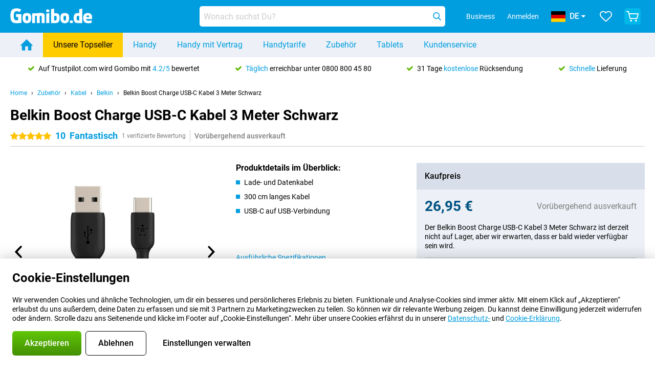

--- FILE ---
content_type: text/html; charset=UTF-8
request_url: https://www.gomibo.de/zubehoer-detail/belkin-boost-charge-usb-c-kabel-300cm-schwarz
body_size: 36802
content:
<!DOCTYPE html>

<html lang="de-DE" data-lang="de">
	<head>
		
						<title data-react-helmet="true">Belkin Boost Charge USB-C Kabel 3 Meter Schwarz - Gomibo.de</title>

			
				<meta http-equiv="Content-Type" content="text/html; charset=UTF-8" data-react-helmet="true">
				<meta http-equiv="X-UA-Compatible" content="IE=edge" data-react-helmet="true">

				<meta name="author" content="Gomibo.de" data-react-helmet="true">
				<meta name="copyright" content="&copy; Gomibo.de" data-react-helmet="true">
				<meta name="viewport" content="width=device-width, initial-scale=1" data-react-helmet="true">
				<meta name="format-detection" content="telephone=no" data-react-helmet="true">

				<meta name="google-site-verification" content="TvBeIyAFVVs_hVEQKqVUUEVnS6z23d06wqhdX3KgngM" data-react-helmet="true">

				<meta name="description" content="Schaue Dir alles über das Belkin Boost Charge USB-C Kabel 3 Meter Schwarz an: Bilder, Spezifikationen, Preise ✓ Bestellt vor 17:30 Uhr, morgen geliefert ✓ 31 Rückgaberecht" data-react-helmet="true">
				<meta name="robots" content="index,follow" data-react-helmet="true">
				<link rel="canonical" href="https://www.gomibo.de/zubehoer-detail/belkin-boost-charge-usb-c-kabel-300cm-schwarz" data-react-helmet="true">
			
			
					<link data-react-helmet="true" rel="alternate" href="https://www.belsimpel.nl/accessoire-detail/belkin-boost-charge-usb-c-kabel-300cm-zwart" hreflang="nl-nl">
					<link data-react-helmet="true" rel="alternate" href="https://www.gomibo.de/zubehoer-detail/belkin-boost-charge-usb-c-kabel-300cm-schwarz" hreflang="de-de">
					<link data-react-helmet="true" rel="alternate" href="https://www.gomibo.at/zubehoer-detail/belkin-boost-charge-usb-c-kabel-300cm-schwarz" hreflang="de-at">
					<link data-react-helmet="true" rel="alternate" href="https://www.gomibo.ie/accessory-detail/belkin-boost-charge-usb-c-cable-3-metre-black" hreflang="en-ie">
					<link data-react-helmet="true" rel="alternate" href="https://www.gomibo.be/nl/accessoire-detail/belkin-boost-charge-usb-c-kabel-300cm-zwart" hreflang="nl-be">
					<link data-react-helmet="true" rel="alternate" href="https://www.gomibo.be/fr/accessoire-detail/belkin-boost-charge-usb-c-cable-3-metre-noir" hreflang="fr-be">
					<link data-react-helmet="true" rel="alternate" href="https://www.gomibo.co.uk/accessory-detail/belkin-boost-charge-usb-c-cable-3-metre-black" hreflang="en-gb">
					<link data-react-helmet="true" rel="alternate" href="https://www.gomibo.se/en/accessory-detail/belkin-boost-charge-usb-c-cable-3-metre-black" hreflang="en-se">
					<link data-react-helmet="true" rel="alternate" href="https://www.gomibo.se/tillbehor-detaljer/belkin-boost-charge-usb-c-kabel-3-metre-svart" hreflang="sv-se">
					<link data-react-helmet="true" rel="alternate" href="https://www.gomibo.ch/de/zubehoer-detail/belkin-boost-charge-usb-c-kabel-300cm-schwarz" hreflang="de-ch">
					<link data-react-helmet="true" rel="alternate" href="https://www.gomibo.ch/en/accessory-detail/belkin-boost-charge-usb-c-cable-3-metre-black" hreflang="en-ch">
					<link data-react-helmet="true" rel="alternate" href="https://www.gomibo.ch/it/accessorio-dettaglio/belkin-boost-charge-usb-c-cavo-3-metre-nero" hreflang="it-ch">
					<link data-react-helmet="true" rel="alternate" href="https://www.gomibo.ch/fr/accessoire-detail/belkin-boost-charge-usb-c-cable-3-metre-noir" hreflang="fr-ch">
					<link data-react-helmet="true" rel="alternate" href="https://www.gomibo.fi/en/accessory-detail/belkin-boost-charge-usb-c-cable-3-metre-black" hreflang="en-fi">
					<link data-react-helmet="true" rel="alternate" href="https://www.gomibo.fi/lisavarusteiden-tiedot/belkin-boost-charge-usb-c-kaapeli-3-metri-musta" hreflang="fi-fi">
					<link data-react-helmet="true" rel="alternate" href="https://www.gomibo.pl/en/accessory-detail/belkin-boost-charge-usb-c-cable-3-metre-black" hreflang="en-pl">
					<link data-react-helmet="true" rel="alternate" href="https://www.gomibo.pl/szczegoly-akcesoriow/belkin-boost-kabel-do-ladowania-usb-c-3-metry-czarny" hreflang="pl-pl">
					<link data-react-helmet="true" rel="alternate" href="https://www.gomibo.it/en/accessory-detail/belkin-boost-charge-usb-c-cable-3-metre-black" hreflang="en-it">
					<link data-react-helmet="true" rel="alternate" href="https://www.gomibo.it/accessorio-dettaglio/belkin-boost-charge-usb-c-cavo-3-metre-nero" hreflang="it-it">
					<link data-react-helmet="true" rel="alternate" href="https://www.gomibo.es/en/accessory-detail/belkin-boost-charge-usb-c-cable-3-metre-black" hreflang="en-es">
					<link data-react-helmet="true" rel="alternate" href="https://www.gomibo.es/accesorio-detalles/belkin-boost-charge-usb-c-cable-3-metro-negro" hreflang="es-es">
					<link data-react-helmet="true" rel="alternate" href="https://www.gomibo.cz/en/accessory-detail/belkin-boost-charge-usb-c-cable-3-metre-black" hreflang="en-cz">
					<link data-react-helmet="true" rel="alternate" href="https://www.gomibo.cz/prislusenstvi-podrobnosti/belkin-boost-charge-usb-c-kabel-3-metr-cerna" hreflang="cs-cz">
					<link data-react-helmet="true" rel="alternate" href="https://www.gomibo.no/en/accessory-detail/belkin-boost-charge-usb-c-cable-3-metre-black" hreflang="en-no">
					<link data-react-helmet="true" rel="alternate" href="https://www.gomibo.no/tilbehor-detailjer/belkin-boost-charge-usb-c-kabel-3-meter-svart" hreflang="no-no">
					<link data-react-helmet="true" rel="alternate" href="https://www.gomibo.fr/en/accessory-detail/belkin-boost-charge-usb-c-cable-3-metre-black" hreflang="en-fr">
					<link data-react-helmet="true" rel="alternate" href="https://www.gomibo.fr/accessoire-detail/belkin-boost-charge-usb-c-cable-3-metre-noir" hreflang="fr-fr">
					<link data-react-helmet="true" rel="alternate" href="https://www.gomibo.dk/en/accessory-detail/belkin-boost-charge-usb-c-cable-3-metre-black" hreflang="en-dk">
					<link data-react-helmet="true" rel="alternate" href="https://www.gomibo.dk/tilbehor-detaljer/belkin-boost-charge-usb-c-kabel-3-metre-sort" hreflang="da-dk">
					<link data-react-helmet="true" rel="alternate" href="https://www.gomibo.gr/en/accessory-detail/belkin-boost-charge-usb-c-cable-3-metre-black" hreflang="en-gr">
					<link data-react-helmet="true" rel="alternate" href="https://www.gomibo.hr/en/accessory-detail/belkin-boost-charge-usb-c-cable-3-metre-black" hreflang="en-hr">
					<link data-react-helmet="true" rel="alternate" href="https://www.gomibo.cy/en/accessory-detail/belkin-boost-charge-usb-c-cable-3-metre-black" hreflang="en-cy">
					<link data-react-helmet="true" rel="alternate" href="https://www.gomibo.ee/en/accessory-detail/belkin-boost-charge-usb-c-cable-3-metre-black" hreflang="en-ee">
					<link data-react-helmet="true" rel="alternate" href="https://www.gomibo.hu/en/accessory-detail/belkin-boost-charge-usb-c-cable-3-metre-black" hreflang="en-hu">
					<link data-react-helmet="true" rel="alternate" href="https://www.gomibo.lu/en/accessory-detail/belkin-boost-charge-usb-c-cable-3-metre-black" hreflang="en-lu">
					<link data-react-helmet="true" rel="alternate" href="https://www.gomibo.lv/en/accessory-detail/belkin-boost-charge-usb-c-cable-3-metre-black" hreflang="en-lv">
					<link data-react-helmet="true" rel="alternate" href="https://www.gomibo.lt/en/accessory-detail/belkin-boost-charge-usb-c-cable-3-metre-black" hreflang="en-lt">
					<link data-react-helmet="true" rel="alternate" href="https://www.gomibo.mt/en/accessory-detail/belkin-boost-charge-usb-c-cable-3-metre-black" hreflang="en-mt">
					<link data-react-helmet="true" rel="alternate" href="https://www.gomibo.pt/en/accessory-detail/belkin-boost-charge-usb-c-cable-3-metre-black" hreflang="en-pt">
					<link data-react-helmet="true" rel="alternate" href="https://www.gomibo.pt/detalhe-acessorios/belkin-boost-charge-cabo-usb-c-3-metros-preto" hreflang="pt-pt">
					<link data-react-helmet="true" rel="alternate" href="https://www.gomibo.ro/en/accessory-detail/belkin-boost-charge-usb-c-cable-3-metre-black" hreflang="en-ro">
					<link data-react-helmet="true" rel="alternate" href="https://www.gomibo.sk/en/accessory-detail/belkin-boost-charge-usb-c-cable-3-metre-black" hreflang="en-sk">
					<link data-react-helmet="true" rel="alternate" href="https://www.gomibo.si/en/accessory-detail/belkin-boost-charge-usb-c-cable-3-metre-black" hreflang="en-si">
			

			
									<link
						rel="preconnect"
						href="//bsimg.nl"
												data-react-helmet="true"
					>
									<link
						rel="preconnect"
						href="//www.google-analytics.com"
												data-react-helmet="true"
					>
									<link
						rel="preconnect"
						href="//www.googletagmanager.com"
												data-react-helmet="true"
					>
									<link
						rel="preconnect"
						href="//googleads.g.doubleclick.net"
													crossorigin
												data-react-helmet="true"
					>
									<link
						rel="preconnect"
						href="//connect.facebook.net"
													crossorigin
												data-react-helmet="true"
					>
									<link
						rel="preconnect"
						href="//www.facebook.com"
													crossorigin
												data-react-helmet="true"
					>
									<link
						rel="preconnect"
						href="//s3-eu-west-1.amazonaws.com"
													crossorigin
												data-react-helmet="true"
					>
				
									<link href="https://www.googletagmanager.com/gtag/js?id=G-3SQE9JESXT" rel="preload" as="script">
				
									<script>
						(function(w, d, s, l, i, z) {
							w[l] = w[l] || [];
							w[l].push({
								'gtm.start': new Date().getTime(),
								event: 'gtm.js'
							});
							var f = d.getElementsByTagName(s)[0],
								j = d.createElement(s),
								dl = l != 'dataLayer' ? '&l=' + l : '';
							j.async = true;
							j.src = z + '/aabcona/gtm.js?id=' + i + dl;
							f.parentNode.insertBefore(j, f);
						})(window, document, 'script', 'dataLayer', 'GTM-53X4FWPR', 'https://www.gomibo.de');
					</script>
							

			
			
				<meta name="theme-color" content="#009ddf" data-react-helmet="true"> 				<link rel="icon" type="image/png" href="https://bsimg.nl/assets/img/shared/branding/gomibo_de/favicon/favicon-96x96.png" sizes="96x96" data-react-helmet="true" />
				<link rel="icon" type="image/svg+xml" href="https://bsimg.nl/assets/img/shared/branding/gomibo_de/favicon/favicon.svg" data-react-helmet="true" />
				<link rel="shortcut icon" href="https://bsimg.nl/assets/img/shared/branding/gomibo_de/favicon/favicon.ico" data-react-helmet="true" />
				<link rel="apple-touch-icon" sizes="180x180" href="https://bsimg.nl/assets/img/shared/branding/gomibo_de/favicon/apple-touch-icon.png" data-react-helmet="true" />
			

			
							

			
				<meta name="twitter:card" content="summary_large_image" data-react-helmet="true">
									<meta name="twitter:site" content="@gomibo" data-react-helmet="true">
							

			
				<meta property="og:locale" content="de_DE" data-react-helmet="true">
				<meta property="og:type" content="website" data-react-helmet="true">
				<meta property="og:site_name" content="Gomibo.de" data-react-helmet="true">
				
					<meta property="og:url" content="https://www.gomibo.de/zubehoer-detail/belkin-boost-charge-usb-c-kabel-300cm-schwarz" data-react-helmet="true">
					<meta property="og:title" content="Belkin Boost Charge USB-C Kabel 3 Meter Schwarz" data-react-helmet="true">
					<meta property="og:description" content="Bekijk hier alles over de Belkin Boost Charge USB-C Kabel 3 Meter Schwarz: afbeeldingen, specificaties, prijzen. Bestel &#039;m, snel en voordelig bij Gomibo.de!" data-react-helmet="true">
				
				
					<meta property="og:image" content="https://bsimg.nl/images/belkin-boost-charge-usb-c-kabel-300cm-zwart_6.png/0_0SSzli5SaI-u6Kst1EMbf1adM%3D/fit-in/0x0/filters%3Aupscale%28%29" data-react-helmet="true">
					<meta property="og:image:secure_url" content="https://bsimg.nl/images/belkin-boost-charge-usb-c-kabel-300cm-zwart_6.png/0_0SSzli5SaI-u6Kst1EMbf1adM%3D/fit-in/0x0/filters%3Aupscale%28%29" data-react-helmet="true">
					
						<meta property="og:image:width" content="325" data-react-helmet="true">
					
					
						<meta property="og:image:height" content="505" data-react-helmet="true">
					
				
			

			
			<script id="head_breadcrumbs" type="application/ld+json" data-react-helmet="true">
				{
    "@context": "https://schema.org",
    "@type": "BreadcrumbList",
    "itemListElement": [
        {
            "@type": "ListItem",
            "position": 1,
            "item": {
                "@id": "https://www.gomibo.de/",
                "name": "Home"
            }
        },
        {
            "@type": "ListItem",
            "position": 2,
            "item": {
                "@id": "https://www.gomibo.de/zubehoer",
                "name": "Zubeh\u00f6r"
            }
        },
        {
            "@type": "ListItem",
            "position": 3,
            "item": {
                "@id": "https://www.gomibo.de/kabel",
                "name": "Kabel"
            }
        },
        {
            "@type": "ListItem",
            "position": 4,
            "item": {
                "@id": "https://www.gomibo.de/kabel/belkin",
                "name": "Belkin"
            }
        },
        {
            "@type": "ListItem",
            "position": 5,
            "item": {
                "@id": "https://www.gomibo.de/zubehoer-detail/belkin-boost-charge-usb-c-kabel-300cm-schwarz",
                "name": "Belkin Boost Charge USB-C Kabel 3 Meter Schwarz"
            }
        }
    ]
}
			</script>
		

			
			<script id="head_schema" type="application/ld+json" data-react-helmet="true">
				{
    "@context": "https://schema.org",
    "@type": "Product",
    "name": "Belkin Boost Charge USB-C Kabel 3 Meter Schwarz",
    "image": [
        "https://bsimg.nl/images/belkin-boost-charge-usb-c-kabel-300cm-zwart_6.png/0_0SSzli5SaI-u6Kst1EMbf1adM%3D/fit-in/0x0/filters%3Aupscale%28%29",
        "https://bsimg.nl/images/belkin-boost-charge-usb-c-kabel-300cm-zwart_7.png/OgDLSYdAnpqsd6brBbHLLbNlhzw%3D/fit-in/0x0/filters%3Aupscale%28%29",
        "https://bsimg.nl/images/belkin-boost-charge-usb-c-kabel-300cm-zwart_8.png/5VXuaNreUYhdUc0gWPH0LfELFyk%3D/fit-in/0x0/filters%3Aupscale%28%29",
        "https://bsimg.nl/images/belkin-boost-charge-usb-c-kabel-300cm-zwart_9.png/erQamUPfIvF9DTOu7oo21haOOq0%3D/fit-in/0x0/filters%3Aupscale%28%29",
        "https://bsimg.nl/images/belkin-boost-charge-usb-c-kabel-300cm-zwart_10.png/O-i5ZJ4-Q89Crp6yEEHx6tGZpGQ%3D/fit-in/0x0/filters%3Aupscale%28%29"
    ],
    "url": "https://www.gomibo.de/zubehoer-detail/belkin-boost-charge-usb-c-kabel-300cm-schwarz",
    "description": "\u00dcber Belkin Boost Charge USB-C Kabel 3 Meter Schwarz: Spezifikationen, Bewertungen, Vertr\u00e4ge, Neuigkeiten, Tipps & Tricks, h\u00e4ufig gestellte Fragen, Zubeh\u00f6r und Bestellung des Produkts!",
    "gtin13": "0745883788521",
    "sku": "CAB001bt3MBK",
    "brand": {
        "@type": "Thing",
        "name": "Belkin"
    },
    "aggregateRating": {
        "@type": "AggregateRating",
        "ratingValue": 10,
        "reviewCount": 1,
        "bestRating": 10,
        "worstRating": 0
    },
    "offers": {
        "@type": "Offer",
        "priceCurrency": "EUR",
        "price": "26.95",
        "url": "https://www.gomibo.de/zubehoer-detail/belkin-boost-charge-usb-c-kabel-300cm-schwarz",
        "itemCondition": "https://schema.org/NewCondition",
        "seller": {
            "@type": "Organization",
            "name": "Gomibo.de",
            "url": "https://www.gomibo.de",
            "logo": "https://bsimg.nl/assets/img/shared/branding/gomibo_de/social/share_logo.png",
            "email": "info@gomibo.de",
            "telephone": "+498008004580"
        }
    }
}
			</script>
		

							<script>
					try {
						if (!/^(?!Windows).*Linux.*Android [0-9]+[0-9.]*/i.test(navigator.userAgent)) {
							var document_head = document.getElementsByTagName('head')[0];
							var fonts_css_link = document.createElement('link');
							fonts_css_link.rel = 'stylesheet';
							fonts_css_link.type = 'text/css';
							fonts_css_link.media = 'screen';
														fonts_css_link.href = "/assets/css/responsive/gomibo/fonts.css?57619e445f74a8f4813f54ec89280902";
							document_head.appendChild(fonts_css_link);
						}
					} catch (err) {
											}
				</script>
			
						<script type="module" src="/assets/react/vendor.js?719b26a265f96ecdf9d0"></script>
			<script type="module" src="/assets/react/commons.js?3087ca1da660f7a1035e"></script>
			<script type="module" src="/assets/react/app.js?9d49039d959776a53958"></script>
			<script type="module" src="/assets/react/header.js?9a1d199f0597956cd86e"></script>
			
	<script type="module" src="/assets/react/productdetail.js?f37788114d09298347c0"></script>
	<link rel="preload" as="image" href="https://bsimg.nl/assets/img/shared/branding/gomibo_de/logo/site_header.png">
			<link rel="preload" as="image" href="https://bsimg.nl/images/belkin-boost-charge-usb-c-kabel-300cm-zwart_6.png/O_u8T0XTeJOLnU1qnp7hVHOp2aM%3D/fit-in/365x365/filters%3Aformat%28png%29%3Aupscale%28%29" imagesrcset="https://bsimg.nl/images/belkin-boost-charge-usb-c-kabel-300cm-zwart_6.png/E_ZFJtJlTUuWcoav6pYfxuybB1E%3D/fit-in/365x365/filters%3Aformat%28webp%29%3Aupscale%28%29 365w,https://bsimg.nl/images/belkin-boost-charge-usb-c-kabel-300cm-zwart_6.png/wDSzy7U-1-AimAYdmwn4b6Aq1kg%3D/fit-in/730x730/filters%3Aformat%28webp%29%3Aupscale%28%29 730w,https://bsimg.nl/images/belkin-boost-charge-usb-c-kabel-300cm-zwart_6.png/bm7smAfIemMC9o9HsspBQZMwhTE%3D/fit-in/1095x1095/filters%3Aformat%28webp%29%3Aupscale%28%29 1095w" imagesizes="100vw">
	

						
						

    	<script data-name="windowVariable">window.allowSentry = "true"</script>
	<script data-name="windowVariable">window.deployedGitSha = "aa24348d7c00513dfa656e2d507acb1621aaf571"</script>
	<script data-name="windowVariable">window.sentryDsn = "https://748af9a1ce5f480290c68043c76a1ea2@sentry.belsimpel.nl/11"</script>
	<script data-name="windowVariable">window.staggeredVariations = "null"</script>



                        	<script data-name="windowVariable">window.translations = "[{\"de\":{\"\":\"\",\"%number_of_reviews% verified review\":[\"{count, plural,\",\"one {%number_of_reviews% verifizierte Bewertung}\",\"other {%number_of_reviews% verifizierte Bewertungen}\",\"}\"],\"%number_of_stars% star\":[\"{count, plural,\",\"one {%number_of_stars% Stern}\",\"other {%number_of_stars% Sterne}\",\"}\"],\"(This review is) about [provider name]\\u0004about %provider_name%\":\"\\u00fcber %provider_name%\",\"(This review is) about the [variant name]\\u0004about the %variant_name%\":\"\\u00fcber das %variant_name%\",\"(excl. VAT)\":\"(exkl. MwSt)\",\"(provider dependent)\":\"(anbieterabh\\u00e4ngig)\",\"9701 DA\":\"9701 DA\",\"Add %product_name% to your shopping cart\":\"%product_name% in den Warenkorb legen\",\"All news articles\":\"Alle Nachrichtenbeitr\\u00e4ge\",\"All pros & cons\":\"Alle Pro und Kontra\",\"All reviews\":\"Alle Bewertungen\",\"Buy a SIM Free %product_group_name%? The options:\":\"Ein SIM-freies %product_group_name%? Die Optionen:\",\"Buy the %product_group_name%? The options:\":\"%product_group_name% kaufen? Die Optionen:\",\"Capacity\":\"Kapazit\\u00e4t\",\"Capacity:\":\"Kapazit\\u00e4t:\",\"Change address\":\"Adresse \\u00e4ndern\",\"Check postal code\":\"Postleitzahl pr\\u00fcfen\",\"Choose your provider...\":\"W\\u00e4hle Deinen Anbieter...\",\"Colour\":\"Farbe\",\"Colour and capacity\":\"Farbe und Kapazit\\u00e4t\",\"Colour and capacity:\":\"Farbe und Kapazit\\u00e4t:\",\"Colour:\":\"Farbe:\",\"Complete description\":\"Vollst\\u00e4ndige Beschreibung\",\"Con\":\"Kontra\",\"Condition:\":\"Zustand:\",\"Confirm\":\"Best\\u00e4tigen\",\"Delivery time\":\"Lieferzeit\",\"Detailed specifications\":\"Ausf\\u00fchrliche Spezifikationen\",\"Device upfront\":\"Handy einmalig\",\"Enter your email address\":\"Schicke Deine E-Mail-Adresse\",\"Estimated retail price\":\"Erwarteter Verkaufspreis\",\"Everything about %provider% and your contract\":\"Alles \\u00fcber %provider% und Deinen Vertrag\",\"Everything about the %product_group_name%\":\"Alles \\u00fcber das %product_group_name%\",\"Excl. VAT\":\"Exkl. MwSt\",\"Go straight to:\":\"Direkt zu:\",\"Hide compatible products\":\"Kompatiblen Produkte ausblenden\",\"House number\":\"Hausnummer\",\"House number:\":\"Hausnummer:\",\"How are our reviews created?\":\"Wie werden unsere Bewertungen erstellt?\",\"I recommend this product\":\"Ich empfehle dieses Produkt\",\"Icon %name%\":\"Symbol %name%\",\"In stock\":\"Verf\\u00fcgbar\",\"In stock:\":\"Verf\\u00fcgbar:\",\"Incl. VAT\":\"Inkl. MwSt\",\"Information\":\"Mehr Informationen\",\"Keep me updated\":\"Halte mich auf dem Laufenden\",\"Language:\":\"Sprache:\",\"Loading...\":\"Laden...\",\"More information\":\"Mehr Informationen\",\"More videos\":\"Mehr videos\",\"News article contains a video\":\"Neuigkeiten enth\\u00e4lt ein Video\",\"No reviews yet\":\"Noch keine Bewertungen\",\"Not in stock\":\"Nicht auf Lager\",\"Not in stock %clr_grey_dark%%plain%at this store %with_provider% %end_plain%%end_clr_grey_dark%\":\"Nicht %clr_grey_dark%%plain%in diesem Store %with_provider% %end_plain% %end_clr_grey_dark% vorr\\u00e4tig\",\"Not in stock %clr_grey_dark%%plain%at this store%end_plain%%end_clr_grey_dark%\":\"Nicht %clr_grey_dark%%plain%in diesem Store %end_plain%%end_clr_grey_dark% vorr\\u00e4tig\",\"Order\":\"In den Warenkorb\",\"Play video\":\"Video abspielen\",\"Postal code\":\"Postleitzahl\",\"Postal code:\":\"Postleitzahl:\",\"Price\":\"Preis\",\"Pro\":\"Pro\",\"Provider-dependent delivery time\":\"Lieferzeit abh\\u00e4ngig vom Anbieter\",\"Rate this review with a \'thumbs down\'\":\"Gebe dieser Bewertung einen \\u201eDaumen runter\\u201c\",\"Rate this review with a \'thumbs up\'\":\"Gebe dieser Bewertung einen \\u201eDaumen hoch\\u201c\",\"Repairability index\":\"Reparierbarkeitsindex\",\"Retail price\":\"Kaufpreis\",\"Scroll down for more information\":\"F\\u00fcr weitere Informationen nach unten scrollen\",\"See terms and conditions for special offers\":\"Siehe Bedingungen und Voraussetzungen f\\u00fcr Sonderangebote\",\"Select your bundle:\":\"W\\u00e4hle Deinen Tarif:\",\"Show all compatible products (%amount%)\":\"Alle kompatiblen Produkte anzeigen (%amount%)\",\"Something went wrong while saving your rating. Please try again in a few minutes.\":\"Etwas ist beim Speichern Deiner Bewertung schiefgelaufen. Versuche es in einigen Minuten nochmal.\",\"Sort by:\":\"Sortieren nach:\",\"Special Offer:\":\"Sonderangebot:\",\"Storage\":\"Speicherplatz\",\"Store availability\":\"Auf Lager im Store\",\"Store:\":[\"{count, plural,\",\"one {Gesch\\u00e4ft:}\",\"other {Gesch\\u00e4fte:}\",\"}\"],\"Suffix\":\"Zusatz\",\"The %product_name% is compatible to use in combination with the following phones and tablets.\":\"Dieses Produkt ist kompatibel mit den folgenden Handys und Tablets\",\"The benefits of ordering at %domain_name%\":\"Die Vorteile einer Bestellung bei %domain_name%\",\"Tip!\":\"Tipp!\",\"Video\":\"Video\",\"Video:\":\"Video:\",\"View all outlets\":\"Alle Verkaufsstellen anzeigen\",\"View frequencies\":\"Frequenzen anzeigen\",\"You cannot re-rate this review\":\"Du k\\u00f6nntest diese Rezension nicht erneut bewerten\",\"Your email address\":\"Deine E-Mail Adresse\",\"a\":\"a\",\"excl. VAT\":\"Exkl. MwSt\",\"from:\":\"ab:\"}},{\"de\":{\"\":\"\",\"%bold%Please note!%end_bold% Certain products have been removed from your favourites list because they are no longer available or the bundle has changed.\":\"%bold%Bitte beachten!%end_bold% Bestimmte Produkte wurden von Deiner Favoritenliste entfernt, weil sie nicht mehr verf\\u00fcgbar sind oder das Bundle ge\\u00e4ndert wurde.\",\"%contract_duration_in_months% month\":[\"{count, plural,\",\"one {%contract_duration_in_months% Monat}\",\"other {%contract_duration_in_months% Monate}\",\"}\"],\"%credit% prepaid credit\":\"%credit% Guthaben\",\"%number% options selected\":\"%number% Optionen ausgew\\u00e4hlt\",\"%number_of_items% item\":[\"{count, plural,\",\"one {%number_of_items% Artikel}\",\"other {%number_of_items% Artikel}\",\"}\"],\"%number_of_orders% pending order\":[\"{count, plural,\",\"one {%number_of_orders% ausstehende Bestellung}\",\"other {%number_of_orders% ausstehende Bestellungen}\",\"}\"],\"%number_of_reviews% review\":[\"{count, plural,\",\"one {%number_of_reviews% Bewertung}\",\"other {%number_of_reviews% Bewertungen}\",\"}\"],\"%number_of_reviews% verified review\":[\"{count, plural,\",\"one {%number_of_reviews% verifizierte Bewertung}\",\"other {%number_of_reviews% verifizierte Bewertungen}\",\"}\"],\"%number_of_stars% star\":[\"{count, plural,\",\"one {%number_of_stars% Stern}\",\"other {%number_of_stars% Sterne}\",\"}\"],\"%provider_name% Data Only contract\":\"%provider_name%-Data Only-Vertrag\",\"%provider_name% Data Only upgrade\":\"%provider_name%-Data Only-Verl\\u00e4ngerung\",\"%provider_name% Sim Only contract\":\"%provider_name%-SIM Only-Vertrag\",\"%provider_name% Sim Only contract - Young\":\"%provider_name%-SIM Only-Vertrag - Young\",\"%provider_name% Sim Only upgrade\":\"%provider_name%-SIM Only-Verl\\u00e4ngerung\",\"%provider_name% Sim Only upgrade - Young\":\"%provider_name%-SIM Only-Verl\\u00e4ngerung - Young\",\"%provider_name% contract\":\"%provider_name% Vertrag\",\"%provider_name% contract - Young\":\"%provider_name% Vertrag - Young\",\"%provider_name% upgrade\":\"%provider_name% Upgrade\",\"%provider_name% upgrade - Young\":\"%provider_name%-SIM Upgrade - Young\",\"(excl. VAT):\":\"(exkl. MwSt):\",\"1 year\":\"1 Jahr\",\"2 year\":\"24 Monate\",\"3-in-1 SIM card\":\"3-in-1-SIM-Karte\",\"A letter with a simple step-by-step plan is included with the delivered SIM card. We will transfer your own phone number to your new SIM card on the same day that you perform these steps.\":\"Ein Brief mit einem einfachen Schritt-f\\u00fcr-Schritt-Plan ist der gelieferten SIM-Karte beigef\\u00fcgt. Wir \\u00fcbertragen Deine eigene Rufnummer auf Deine neue SIM-Karte am selben Tag, an dem Du diese Schritte ausf\\u00fchrst.\",\"A verification token has been sent to your email address. Fill in this verification token to log in.\":\"Ein Verifizierungs-Token wurde an Deine E-Mail-Adresse gesendet. F\\u00fclle dieses Verifizierungs-Token aus, um Dich anzumelden.\",\"Accessories made for the %device_name% - Recommended by our experts\":\"Zubeh\\u00f6r f\\u00fcr das %device_name% - Empfohlen von unseren Experten\",\"Add %product_name% to your shopping cart\":\"%product_name% in den Warenkorb legen\",\"Add products to your favourites by clicking on \":\"F\\u00fcge Produkte zu Deinen Favoriten hinzu mit einem Klick auf \",\"Add to your favourites\":\"Zu Deinen Favoriten hinzuf\\u00fcgen\",\"Added\":\"Hinzugef\\u00fcgt\",\"Added to your shopping cart\":\"Zu Deinem Warenkorb hinzugef\\u00fcgt\",\"After %amount% month:\":[\"{count, plural,\",\"one {Nach %amount% Monat:}\",\"other {Nach %amount% Monaten:}\",\"}\"],\"All options\":\"Alle Optionen\",\"Already have an account?\":\"Hast Du bereits ein Konto?\",\"Amount\":\"Anzahl\",\"Amount:\":\"Anzahl:\",\"Are you staying with the same provider?\":\"Bleibst Du beim gleichen Anbieter?\",\"As the name suggests, you\'ll receive 3 sizes in 1.\":\"Wie der Name schon sagt, erh\\u00e4lst Du 3 Gr\\u00f6\\u00dfen in 1.\",\"At home or at work:\":\"Zu Hause oder am Arbeitsplatz:\",\"At home, at work, or via PostNL pick-up point:\":\"Zu Hause, am Arbeitsplatz oder \\u00fcber den PostNL-Abholpunkt:\",\"Business\":\"Gesch\\u00e4ftlich\",\"By entering your details, you agree to our privacy statement.\":\"Durch die Eingabe Deiner Daten erkl\\u00e4rst Du Dich mit unserer Datenschutzerkl\\u00e4rung einverstanden.\",\"Cable connection\":\"Kabelanschluss\",\"Can you transfer %number%?\":\"Kannst Du %number% \\u00fcbertragen?\",\"Change shopping cart\":\"Warenkorb \\u00e4ndern\",\"Check now\":\"Jetzt pr\\u00fcfen\",\"Check other data\":\"Andere Daten pr\\u00fcfen\",\"Check with %current_provider% if you can already take or renew %phone_number% and see your personal discount\":\"Pr\\u00fcfe bei %current_provider%, ob Du %phone_number% bereits verl\\u00e4ngern oder \\u00fcbertragen kannst:\",\"Check with %current_provider% whether you can already upgrade or transfer %phone_number%:\":\"Pr\\u00fcfe bei %current_provider%, ob Du %phone_number% bereits verl\\u00e4ngern oder \\u00fcbertragen kannst:\",\"Choose your bundle\":\"Zum Tarif\",\"Choose your provider...\":\"W\\u00e4hle Deinen Anbieter...\",\"Choose your upgrade\":\"W\\u00e4hle Deine Verl\\u00e4ngerung\",\"Clear entered value\":\"Eingegebenen Wert l\\u00f6schen\",\"Click on the link in the email to activate your account.\":\"Klicke auf den Link in der E-Mail, um Dein Konto zu aktivieren.\",\"Click on the link in the email to reset your password.\":\"Klicke auf den Link in der E-Mail, um Dein Passwort zur\\u00fcckzusetzen.\",\"Close\":\"Schlie\\u00dfen\",\"Close this message\":\"Diese Nachricht schlie\\u00dfen\",\"Compact version\\u0004Add to cart\":\"In den Korb\",\"Confirm\":\"Best\\u00e4tigen\",\"Confirm that this is you\":\"Best\\u00e4tige, dass Du das bist\",\"Continue\":\"Fortfahren\",\"Continue shopping\":\"Weiter einkaufen\",\"Contract:\":\"Vertrag:\",\"Copper connection\":\"Kupferverbindung\",\"Create a new password for\":\"Neues Passwort erstellen f\\u00fcr\",\"Create account\":\"Konto erstellen\",\"Create password\":\"Passwort erstellen\",\"Credit after registration at the provider.\":\"Guthaben nach Registrierung beim Anbieter.\",\"DSL connection\":\"DSL-Anschluss\",\"Date of birth\":\"Geburtsdatum\",\"Delete\":\"L\\u00f6schen\",\"Detailed information\":\"Ausf\\u00fchrliche Informationen\",\"Device payment:\":\"Zahlung f\\u00fcr das Ger\\u00e4t:\",\"Device upfront\":\"Handy einmalig\",\"Didn\'t receive an email? Please check your spam folder, or request the verification email again by\":\"Keine E-Mail erhalten? Bitte \\u00fcberpr\\u00fcfe Deinen Spam-Ordner, oder fordere die Best\\u00e4tigungs-E-Mail erneut an, indem Du\",\"Didn\'t receive an email? Please check your spam folder, or request the verification email again in %time% seconds.\":\"Keine E-Mail erhalten? Bitte \\u00fcberpr\\u00fcfe Deinen Spam-Ordner, oder fordere die Best\\u00e4tigungs-E-Mail in %time% Sekunden erneut an.\",\"Do you get a loyalty discount?\":\"Erhalte jetzt Deinen Kombi-Rabatt!\",\"Do you keep getting this message? Please try again in a couple of minutes.\":\"Erh\\u00e4ltst Du diese Nachricht immer wieder? Bitte versuche es in ein paar Minuten noch einmal.\",\"Do you want to save your favourites and be able to view them again at a later time?\":\"M\\u00f6chtest Du Deine Favoriten speichern und sp\\u00e4ter wieder einsehen k\\u00f6nnen?\",\"Don\'t have an account yet?\":\"Hast Du noch kein Konto?\",\"Don\'t lose sight of your favourites!\":\"Verliere Deine Favoriten nicht aus den Augen!\",\"Don\'t worry - free 31-day return period\":\"Keine Sorge - 31 Tage kostenlose R\\u00fcckgabefrist\",\"Done in 2 minutes.\":\"In 2 Minuten erledigt.\",\"Email address\":\"E-Mail Adresse\",\"Enter your current phone number\":\"Wie lautet Deine aktuelle Rufnummer?\",\"Enter your email address so we can send you an email to activate your account.\":\"Gebe Deine E-Mail-Adresse ein, damit wir Dir eine E-Mail zur Aktivierung Deines Kontos schicken k\\u00f6nnen.\",\"Enter your email address so we can send you an email to reset your password.\":\"Gebe Deine E-Mail-Adresse ein, damit wir Dir eine E-Mail zum Resetten Deines Passwords schicken k\\u00f6nnen.\",\"Excl. VAT\":\"Exkl. MwSt\",\"Expected delivery time:\":\"Vorraussichtliche Lieferzeit:\",\"External shop reviews\":\"Externe Shopbewertungen\",\"Featured deal!\":\"Ausgew\\u00e4hltes Angebot!\",\"Fiber connection\":\"Glasfaseranschluss\",\"Find and select your model\":\"Finde und w\\u00e4hle Dein Modell\",\"First month from %old_price% per month now only:\":[\"{count, plural,\",\"one {Im ersten Monat statt %old_price% pro Monat jetzt nur:}\",\"other {In den ersten %discount_period% Monaten von %old_price% pro Monat jetzt nur noch:}\",\"}\"],\"First month:\":[\"{count, plural,\",\"one {Erster Monat:}\",\"other {Ersten %amount% Monaten:}\",\"}\"],\"For questions or persisting problems, you can always reach us via\":\"Bei Fragen oder anhaltenden Problemen kannst Du uns jederzeit erreichen\",\"For your %provider% contract\":\"F\\u00fcr Deinen %provider%-Vertrag\",\"Forgot your password?\":\"Passwort vergessen?\",\"Free insurance against misuse\":\"Kostenlose Versicherung gegen Missbrauch\",\"From the moment that your number is transferred to %provider_name%, your old contract will be cancelled.\":\"Ab dem Moment, dass Deine Nummer auf %provider_name% \\u00fcbertragen ist, wird Dein alter Vertrag gek\\u00fcndigt.\",\"From the moment that your number is transferred, your old contract will be cancelled.\":\"Ab dem Moment, dass Deine Nummer \\u00fcbertragen ist, wird Dein alter Vertrag gek\\u00fcndigt.\",\"Get a loyalty discount! Which products are already registered to your address?\":\"Erhalte Deinen Treuerabatt! Sind bereits Produkte auf Deine Adresse registriert?\",\"Hide\":\"Verbergen\",\"House number\":\"Hausnummer\",\"Imperative\\u0004Log in\":\"Melde Dich dann an\",\"Imperative\\u0004create an account.\":\"erstelle ein Konto.\",\"In order to qualify for the loyalty discount of %selector%, you need more %provider% products.\":\"Um sich f\\u00fcr den Treuerabatt von %selector% zu qualifizieren, ben\\u00f6tigst Du mehr %provider%-Produkte.\",\"In stock\":\"Verf\\u00fcgbar\",\"In the meantime, you\'ll be able to use your old SIM card.\":\"In der Zwischenzeit kannst Du Deine alte SIM-Karte verwenden.\",\"Incl. VAT\":\"Inkl. MwSt\",\"Invalid address.\":\"Ung\\u00fcltige Adresse.\",\"Invalid date of birth.\":\"Ung\\u00fcltiges Geburtsdatum.\",\"It doesn\'t matter which provider you\'ve chosen.\":\"Es spielt keine Rolle, welchen Anbieter Du gew\\u00e4hlt hast.\",\"Leave blank to view all results\":\"Lasse das Feld leer, um alle Ergebnisse anzuzeigen\",\"Less options\":\"Weniger Optionen\",\"Loading...\":\"Laden...\",\"Log in\":\"Anmelden\",\"Log in to %brand_name%\":\"Anmelden bei %brand_name%\",\"Log in with your order number\":\"Mit Deiner Bestellnummer einloggen\",\"Login\":\"Anmeldung\",\"Long per month\\u0004Total per month:\":\"Monatlich:\",\"Medium\":\"Medium\",\"Micro SIM card\":\"Mikro-SIM-Karte\",\"Mini SIM card\":\"Mini-SIM-Karte\",\"Minimum 8 characters\":\"Mindestens 8 Zeichen\",\"Minimum age of contracts is 18 years. Is the contract in the name of your parent(s)? Fill in the details that are known to the provider.\":\"Das Mindestalter f\\u00fcr Handyvertr\\u00e4ge betr\\u00e4gt 18 Jahre. Ist der Vertrag auf Namen Deiner Eltern ausgestellt? Gebe die beim Anbieter bekannten Angaben ein.\",\"Monthly terminable\":\"Monatlich k\\u00fcndbar\",\"More information\":\"Mehr Informationen\",\"Most new smartphones use this type of SIM card.\":\"Die meisten neuen Smartphones verwenden diese Art von SIM-Karte.\",\"Nano SIM card\":\"Nano-SIM-Karte\",\"New contract\":\"Neuer Vertrag\",\"New:\":\"Neu:\",\"Next\":\"N\\u00e4chste\",\"No connection charge and done in 2 minutes.\":\"Keine Anschlusskosten und in 2 Minuten erledigt.\",\"No double charges\":\"Keine doppelten Geb\\u00fchren\",\"No email address has been entered.\":\"Es wurde keine E-Mail-Adresse eingegeben.\",\"No results found\":\"Keine Treffer gefunden\",\"No results found.\":\"Keine Treffer gefunden.\",\"No reviews yet\":\"Noch keine Bewertungen\",\"Not in stock\":\"Nicht auf Lager\",\"Number Transfer Guarantee\":\"Rufnummernmitnahmegarantie\",\"Number of items:\":\"Anzahl der Artikel:\",\"On the number transfer date, your number will be transferred to your new SIM card.\":\"Am Tag des Rufnummertransfers wird Deine Nummer auf Deine neue SIM-Karte \\u00fcbertragen.\",\"One-off %provider% connection charge, charged on the first invoice:\":\"Einmalige %provider% Anschlussgeb\\u00fchr, die mit der ersten Rechnung abgerechnet wird:\",\"Oops, an error occurred!\":\"Ups, ein Fehler ist aufgetreten!\",\"Order\":\"In den Warenkorb\",\"Order now\":\"Jetzt bestellen\",\"Order number\":\"Bestellnummer\",\"Order number:\":\"Bestellnummer:\",\"Outlet devices\":\"Outlet-Ger\\u00e4te\",\"Outlet from %span%%price%%end_span%\":\"Outlet ab %span%%price%%end_span%\",\"Password\":\"Passwort\",\"Password for %brand_name%\":\"Passwort f\\u00fcr %brand_name%\",\"Per MB:\":\"Pro MB:\",\"Per min: %cost% (to landline)\":\"Pro Minute: %cost% (ins Festnetz)\",\"Per min: %cost% (to mobile phone)\":\"Pro Minute: %cost% (ins Mobilfunknetz)\",\"Per text:\":\"Pro Text:\",\"Pick up in a %brand_name% store: free of charge\":\"Abholen in einem %brand_name%-Store: kostenlos\",\"Postal code\":\"Postleitzahl\",\"Pre-order\":\"Vorbestellung\",\"Previous\":\"Vorherige\",\"Price\":\"Preis\",\"Price details:\":\"Preisangaben:\",\"Price prepaid SIM card:\":\"Preis Prepaid-SIM-Karte:\",\"Price replacement SIM card:\":\"Preis Ersatz-SIM-Karte:\",\"Proceed to checkout\":\"Zur Kasse gehen\",\"Ready\":\"Fertig\",\"Receive your new phone tomorrow.\":\"Morgen erh\\u00e4ltst Du Dein neues Handy.\",\"Register\":\"Registrieren\",\"Register at %brand_name%\":\"Registrieren bei %brand_name%\",\"Remove from your favourites\":\"Aus Deinen Favoriten entfernen\",\"Resend activation link\":\"Aktivierungslink erneut senden\",\"SIM card type:\":\"SIM-Kartenart:\",\"SIM card with %credit% prepaid credit\":\"SIM-Karte mit %credit% Prepaid-Guthaben\",\"Save money with Sim Only or choose a new device.\":\"Spare Geld mit Sim Only oder w\\u00e4hle ein neues Ger\\u00e4t.\",\"Seamless transfer\":\"Nahtloser Wechsel\",\"Search\":\"Suchen\",\"Select the products that are already active on your address, besides your current phone subscription, and immediately check out the extra benefits you\'ll receive.\":\"W\\u00e4hle die Dienste\\/Produkte aus, die Du zus\\u00e4tzlich zu Deinem aktuellen Mobilfunkvertrag hast. Schaue Dir alle Vorteile an, auf die Du Anspruch hast.\",\"Select the products that, in addition to your current order, are already active at your address:\":\"Hier kannst Du ausw\\u00e4hlen, welche weiteren Dienste\\/Produkte Du bereits von unseren Mobilfunkanbietern beziehst:\",\"Select your current network\":\"W\\u00e4hle Dein aktuelles Netz\",\"Select your current provider\":\"W\\u00e4hle Deinen aktuellen Anbieter\",\"Send email\":\"E-Mail senden\",\"Shipping fees:\":\"Versandkosten:\",\"Short per month\\u0004Total per month:\":\"Insgesamt monatlich:\",\"Show\":\"Anzeigen\",\"Sign up for an email notification when this product comes back in stock\":\"Melde Dich f\\u00fcr eine E-Mail an, wenn dieses Produkt wieder auf Lager ist\",\"Skip check\":\"Pr\\u00fcfung \\u00fcberspringen\",\"Something went wrong. Our colleagues were automatically notified of the problem.\":\"Etwas ist schief gelaufen. Unsere Kollegen wurden automatisch \\u00fcber das Problem informiert.\",\"Stock:\":\"Vorrat:\",\"Strength:\":\"St\\u00e4rke:\",\"Strong\":\"Stark\",\"Suffix\":\"Zusatz\",\"The %bold%%product_name%%end_bold% has been added to your shopping cart\":\"%bold%%product_name%%end_bold% wurde erfolgreich zum Warenkorb hinzugef\\u00fcgt\",\"The email address and password combination is not registered with us. Did you\":\"Die Kombination aus E-Mail-Adresse und Passwort ist bei uns nicht registriert. Hast Du\",\"The email address you entered is not valid. Please check whether the email address contains an @, a period, and no spacing.\":\"Die von Dir eingegebene E-Mail-Adresse ist nicht g\\u00fcltig. Bitte pr\\u00fcfe, ob die E-Mail-Adresse ein @, einen Punkt und keine Leerzeichen enth\\u00e4lt.\",\"The following sizes are included:\":\"Die folgenden Gr\\u00f6\\u00dfen sind enthalten:\",\"The link has expired. Click on the button below to receive a new email to reset your password.\":\"Der Link is abgelaufen. Klicke auf den Knopf hier unten und Du erh\\u00e4ltst eine neue E-Mail um Dein Passwort zur\\u00fcckzusetzen.\",\"The link to activate your account has expired. Enter your email address to receive a new activation link.\":\"Der Link um Dein Konto zu aktivieren ist abgelaufen. Schicke Deine E-Mail-Adresse um einen neuen Link zu erhalten.\",\"The order number you entered is not valid.\":\"Die von Dir eingegebene Bestellnummer ist nicht g\\u00fcltig.\",\"The password you entered contains invalid characters.\":\"Das von Dir eingegebene Passwort enth\\u00e4lt ung\\u00fcltige Zeichen.\",\"The password you entered is too long.\":\"Das eingegebene Passwort ist zu lang.\",\"The password you entered is too short.\":\"Das von Dir eingegebene Passwort ist zu kurz.\",\"The requested order could not be found.\":\"Die gew\\u00fcnschte Reihenfolge konnte nicht gefunden werden.\",\"Then choose an upgrade.\":\"W\\u00e4hle dann eine Verl\\u00e4ngerung.\",\"There have been too many unsuccessful attempts. Please try again in a couple of minutes.\":\"Es gab zu viele erfolglose versuche. Bitte versuche es in ein paar Minuten noch einmal.\",\"There have been too many unsuccessful login attempts. Please try again in a couple of minutes.\":\"Es gab zu viele erfolglose Anmeldeversuche. Bitte versuche es in ein paar Minuten noch einmal.\",\"These are your benefits:\":\"Das sind Deine Vorteile:\",\"This is the biggest type of SIM card and it is not used in smartphones.\":\"Dies ist die gr\\u00f6\\u00dfte SIM-Kartenart und wird nicht in Smartphones verwendet.\",\"This is the smallest type of SIM card.\":\"Dies ist die kleinste SIM-Kartenart.\",\"This size is sometimes used in older smartphones.\":\"Diese Gr\\u00f6\\u00dfe wird manchmal in \\u00e4lteren Smartphones verwendet.\",\"This way, you won\'t face double charges.\":\"Auf diese Weise musst Du keine doppelten Geb\\u00fchren bezahlen.\",\"Tip!\":\"Tipp!\",\"To shopping cart\":\"Zum Warenkorb\",\"Transfer service\":\"Wechselservice\",\"Unknown SIM card type\":\"Unbekannt SIM-Kartenart\",\"Until the transfer date, your old provider will make sure you can use your number under the old terms and conditions.\":\"Bis zum Transferdatum wird Dein alter Anbieter daf\\u00fcr sorgen, dass Du Deine Nummer unter den alten Bedingungen nutzen kannst.\",\"Upfront payment device:\":\"Einmalige Ger\\u00e4tezahlung:\",\"Upgrade\":\"Verl\\u00e4ngerung\",\"Upgrade contract\":\"Vertrag verl\\u00e4ngern\",\"Upgrade with a new phone now!\":\"F\\u00fchre jetzt ein Upgrade mit einem neuen Handy durch!\",\"Valid in the %country_name%:\":\"G\\u00fcltig in der %country_name%:\",\"Verification Token\":\"Verifizierungs-Token\",\"Via a PostNL pick-up point:\":\"\\u00dcber eine PostNL-Abholstelle:\",\"View all terms and conditions before using in %country_name%.\":\"\\u00dcberpr\\u00fcfe alle Bedingungen und Voraussetzungen vor der Nutzung innerhalb der %country_name%.\",\"View details\":\"Details anzeigen\",\"Want to transfer to %provider_name%?\":\"M\\u00f6chtest Du zu %provider_name% wechseln?\",\"Want to transfer to a different provider?\":\"M\\u00f6chtest Du zu einem anderen Anbieter wechseln?\",\"We check the end date for every order, so you\'ll never pay double costs.\":\"Wir \\u00fcberpr\\u00fcfen bei jeder Bestellung das Enddatum, sodass Du niemals die doppelten Kosten zahlen musst.\",\"We guarantee that you\'ll always be able to keep your mobile phone number.\":\"Wir garantieren Dir, dass Du Deine Rufnummer immer behalten kannst.\",\"We guarantee that you\'ll always be able to keep your phone number.\":\"Wir garantieren Dir, dass Du Deine Rufnummer immer behalten kannst.\",\"We need these to display your personalized offer\":\"Diese ben\\u00f6tigen wir, um Dein personalisiertes Angebot anzuzeigen\",\"We will make sure to cancel your current contract for you.\":\"Wir sorgen daf\\u00fcr, dass Dein derzeitiger Vertrag f\\u00fcr Dich gek\\u00fcndigt wird.\",\"We will transfer your number for free\":\"Wir werden Deine Nummer kostenlos \\u00fcbertragen\",\"We\'ll find out for you!\":\"Wir werden es f\\u00fcr Dich herausfinden!\",\"We\'re checking with %provider% whether you can already upgrade or transfer %phone_number%.\":\"Wir pr\\u00fcfen bei %provider%, ob Du bereits eine Verl\\u00e4ngerung oder einen Wechsel von %phone_number% durchf\\u00fchren kannst.\",\"We\'ve sent you an email\":\"Wir haben Dir eine E-Mail geschickt\",\"Weak\":\"Schwach\",\"Welcome back!\":\"Willkommen zur\\u00fcck!\",\"What are you looking for?\":\"Wonach suchst Du?\",\"Which phone number do you want to keep?\":\"Welche Rufnummer m\\u00f6chtest Du behalten?\",\"With a %name% contract:\":\"Mit einem %name%-Vertrag:\",\"With a 3-in-1 SIM card, you can choose the right size for your phone yourself.\":\"Mit einer 3-in-1-SIM-Karte kannst Du die richtige Gr\\u00f6\\u00dfe f\\u00fcr Dein Handy selbst w\\u00e4hlen.\",\"With our transfer service, we\'ll take care of everything!\":\"Mit unserem Transferservice k\\u00fcmmern wir uns um alles!\",\"Within 10 business days following your application, you will receive a message with your fixed transfer date.\":\"Innerhalb von 10 Arbeitstagen nach Deinem Antrag erh\\u00e4ltst Du eine Nachricht mit Deinem festen Transferdatum.\",\"Yes, keep %phone_number% %underline%Change%end_underline%\":\"Ja, %phone_number% mitnehmen %underline%\\u00c4ndern%end_underline%\",\"You can already order 4 months before your %current_provider% contract expires.\":\"Behalte Deine %current_provider% Rufnummer - Ganz einfach und ohne Probleme.\",\"You can also reset your password.\":\"Du kannst Dein auch Passwort zur\\u00fccksetzen.\",\"You can always upgrade or transfer your phone number starting 4 months before the end date of your contract.\":\"Du kannst Deine Rufnummer ab 4 Monate vor Vertragsende jederzeit aktualisieren oder \\u00fcbertragen.\",\"You can decide when\":\"Du kannst entscheiden, wann\",\"You can find the order number in the order confirmation email.\":\"Die Bestellnummer findest Du in der Bestellbest\\u00e4tigungs-E-Mail.\",\"You can upgrade at %provider%.\":\"Du kannst verl\\u00e4ngern bei %provider%.\",\"You can upgrade early at %provider%.\":\"Du kannst vorzeitig verl\\u00e4ngern bei %provider%.\",\"You can upgrade or switch!\":\"Du kannst verl\\u00e4ngern oder wechseln!\",\"You can upgrade!\":\"Du kannst verl\\u00e4ngern!\",\"You don\'t have favourite products yet\":\"Du hast noch keine Lieblingsprodukte\",\"You submitted too many requests in a short time period. Please try again later.\":\"Du hast zu viele Antr\\u00e4ge in kurzer Zeit gestellt. Bitte versuche es sp\\u00e4ter noch einmal.\",\"You submitted too many requests in a short time period. We\'ve sent you an email. Please check your inbox or spam folder. Haven\'t received an email? Please try again later.\":\"Du hast zu viele Antr\\u00e4ge in kurzer Zeit gestellt. Wir haben Dir eine E-Mail geschickt. Bitte \\u00fcberpr\\u00fcfe Deinen Posteingang oder Deinen Spam-Ordner. Hast Du keine E-Mail erhalten? Bitte versuche es sp\\u00e4ter noch einmal.\",\"You won\'t have to do this yourself.\":\"Du musst das nicht selbst tun.\",\"You\'ll always keep %phone_number% for free.\":\"Du beh\\u00e4ltst %phone_number% immer kostenlos.\",\"You\'ll keep your own phone number\":\"Du beh\\u00e4ltst Deine eigene Rufnummer\",\"You\'ll receive a new phone number\":\"Du erh\\u00e4ltst eine neue Rufnummer\",\"You\'ll receive an email with the outcome.\":\"Du erh\\u00e4ltst eine E-Mail mit dem Ergebnis.\",\"Your account hasn\'t been activated yet\":\"Dein Konto ist noch nicht aktiviert\",\"Your account is protected with two-factor authentication.\":\"Dein Konto ist durch eine Zwei-Faktor-Authentifizierung gesch\\u00fctzt.\",\"Your date of birth can\'t be in the future.\":\"Dein Geburtsdatum kann nicht in der Zukunft sein.\",\"Your details are secure. We use them to check the end date of your contract with %provider%.\":\"Deine Daten sind sicher. Wir verwenden sie, um das Enddatum Deines Vertrags mit %provider% zu \\u00fcberpr\\u00fcfen.\",\"Your favourite accessories\":\"Dein Lieblingszubeh\\u00f6r\",\"Your favourite contracts at home\":\"Deine Lieblingsvertr\\u00e4ge zu Hause\",\"Your favourite devices\":\"Deine Lieblingsger\\u00e4te\",\"Your favourite devices with a contract\":\"Deine Lieblingsger\\u00e4te mit einem Vertrag\",\"Your favourite sim only contracts\":\"Deine Lieblings-Sim-Only-Vertr\\u00e4ge\",\"Your old contract will be cancelled\":\"Dein alter Vertrag wird gek\\u00fcndigt\",\"and\":\"und\",\"business\":\"gesch\\u00e4ftlich\",\"device\":[\"{count, plural,\",\"one {Ger\\u00e4t}\",\"other {Ger\\u00e4te}\",\"}\"],\"forget your password?\":\"Dein Passwort vergessen?\",\"logging in.\":\"einloggt.\",\"or\":\"oder\",\"phone\":[\"{count, plural,\",\"one {Handy}\",\"other {Handys}\",\"}\"],\"price details\":\"Preisangaben\",\"router\":[\"{count, plural,\",\"one {Router}\",\"other {Router}\",\"}\"],\"tablet\":[\"{count, plural,\",\"one {Tablet}\",\"other {Tablets}\",\"}\"],\"valid in the\":\"g\\u00fcltig in der\",\"with %subscription_name%\":\"mit %subscription_name%\",\"with telephone number %phone_number%\":\"mit Rufnummer %phone_number%\"}},{\"de\":{\"\":\"\",\"%bold% %review_site_name% %end_bold% visitors rate %brand_name% with a %bold% %review_score% %end_bold%\":\"%bold% %review_site_name% %end_bold% wird von %brand_name%-Nutzern mit %bold% %review_score% %end_bold% bewertet\",\"%brand_name% news feed: The latest news about phones, contracts and much more\":\"%brand_name% Nachrichten-Feed: Die neuesten Nachrichten \\u00fcber Handys, Vertr\\u00e4ge und vieles mehr\",\"%number_of_customers% customers ordered the %group_name% yesterday!\":\"%number_of_customers% Kunden haben gestern das %group_name% bestellt!\",\"Accept all\":\"Alle akzeptieren\",\"Activate account\":\"Konto aktivieren\",\"Back\":\"Zur\\u00fcck\",\"Close\":\"Schlie\\u00dfen\",\"Cookie Preferences\":\"Cookie-Einstellungen\",\"Decline all\":\"Alle ablehnen\",\"Do you keep getting this message?\":\"Erh\\u00e4ltst Du immer wieder diese Nachricht?\",\"For questions or persisting problems, you can always reach us via email:\":\"Bei Fragen oder anhaltenden Problemen kannst Du uns jederzeit per E-Mail erreichen:\",\"Imprint\":\"Impressum\",\"Information\":\"Mehr Informationen\",\"Log in to %brand_name%\":\"Anmelden bei %brand_name%\",\"Our colleagues were automatically notified of the problem.\":\"Unsere Kollegen wurden automatisch \\u00fcber das Problem informiert.\",\"Please try again in a couple of minutes.\":\"Bitte versuche es in ein paar Minuten noch einmal.\",\"Popular device\":\"Beliebtes Ger\\u00e4t\",\"Register at %brand_name%\":\"Registrieren bei %brand_name%\",\"Register at %brand_name% Business\":\"Registrieren bei %brand_name% Gesch\\u00e4ft\",\"Save choice\":\"Auswahl speichern\",\"Set password\":\"Passwort einstellen\",\"Something didn\'t go quite right here\":\"Etwas ist hier nicht ganz richtig gelaufen\",\"Something went wrong on the page.\":\"Etwas ist auf der Seite schiefgegangen.\",\"We use cookies and similar technologies to give you a better, more personal experience. Functional and analytical cookies are always active. By clicking \\u201cAccept\\u201d you also allow us to collect your data and share it with 3 partners for marketing purposes, so we can show you ads that matter to you. You can withdraw or change your consent at any time. To do so, scroll to the bottom of the page and click on \\u2018Cookie Preferences\\u2019 in the footer. Read more about our use of cookies in our %open_privacy_link%privacy%close_privacy_link% and %open_cookie_link%cookie statements%close_cookie_link%.\":\"Wir verwenden Cookies und \\u00e4hnliche Technologien, um dir ein besseres und pers\\u00f6nlicheres Erlebnis zu bieten. Funktionale und Analyse-Cookies sind immer aktiv. Mit einem Klick auf \\u201eAkzeptieren\\u201c erlaubst du uns au\\u00dferdem, deine Daten zu erfassen und sie mit 3 Partnern zu Marketingzwecken zu teilen. So k\\u00f6nnen wir dir relevante Werbung zeigen. Du kannst deine Einwilligung jederzeit widerrufen oder \\u00e4ndern. Scrolle dazu ans Seitenende und klicke im Footer auf \\u201eCookie-Einstellungen\\u201c. Mehr \\u00fcber unsere Cookies erf\\u00e4hrst du in unserer %open_privacy_link%Datenschutz-%close_privacy_link% und %open_cookie_link%Cookie-Erkl\\u00e4rung%close_cookie_link%.\",\"Your favourites\":\"Deine Favoriten\"}},{\"de\":{\"\":\"\",\"%brand_name% logo\":\"%brand_name%-Logo\",\"Accept\":\"Akzeptieren\",\"Available languages:\":\"Verf\\u00fcgbare Sprachen:\",\"Back\":\"Zur\\u00fcck\",\"Be careful! Borrowing money costs money\":\"Aufgepasst! Geld leihen kostet Geld\",\"Cancel\":\"Abbrechen\",\"Change country to %country%\":\"Land in %country% \\u00e4ndern\",\"Change to %country%\":\"\\u00c4ndern in %country%\",\"Close\":\"Schlie\\u00dfen\",\"Cookie Preferences\":\"Cookie-Einstellungen\",\"Country:\":\"Land:\",\"Decline\":\"Ablehnen\",\"Earlier\":\"Fr\\u00fcher\",\"Language:\":\"Sprache:\",\"Log in\":\"Anmelden\",\"Log in to %brand_name%\":\"Anmelden bei %brand_name%\",\"Log out\":\"Abmelden\",\"Manage preferences\":\"Einstellungen verwalten\",\"Menu\":\"Men\\u00fc\",\"My account\":\"Mein Konto\",\"New\":\"Neu\",\"Notifications\":\"Benachrichtigungen\",\"Pay attention:\":\"Passt auf:\",\"Select your country and language\":\"W\\u00e4hle Dein Land und Deine Sprache\",\"Select your country:\":\"W\\u00e4hle Dein Land:\",\"This means the VAT rate and the shipping fees may change.\":\"Es ist daher m\\u00f6glich, dass sich der MwSt.-Satz und die Versandkosten \\u00e4ndern.\",\"To shopping cart\":\"Zum Warenkorb\",\"View\":\"Ansehen\",\"We use cookies and similar technologies to give you a better, more personal experience. Functional and analytical cookies are always active. By clicking \\u201cAccept\\u201d you also allow us to collect your data and share it with 3 partners for marketing purposes, so we can show you ads that matter to you. You can withdraw or change your consent at any time. To do so, scroll to the bottom of the page and click on \\u2018Cookie Preferences\\u2019 in the footer. Read more about our use of cookies in our %open_privacy_link%privacy%close_privacy_link% and %open_cookie_link%cookie statements%close_cookie_link%.\":\"Wir verwenden Cookies und \\u00e4hnliche Technologien, um dir ein besseres und pers\\u00f6nlicheres Erlebnis zu bieten. Funktionale und Analyse-Cookies sind immer aktiv. Mit einem Klick auf \\u201eAkzeptieren\\u201c erlaubst du uns au\\u00dferdem, deine Daten zu erfassen und sie mit 3 Partnern zu Marketingzwecken zu teilen. So k\\u00f6nnen wir dir relevante Werbung zeigen. Du kannst deine Einwilligung jederzeit widerrufen oder \\u00e4ndern. Scrolle dazu ans Seitenende und klicke im Footer auf \\u201eCookie-Einstellungen\\u201c. Mehr \\u00fcber unsere Cookies erf\\u00e4hrst du in unserer %open_privacy_link%Datenschutz-%close_privacy_link% und %open_cookie_link%Cookie-Erkl\\u00e4rung%close_cookie_link%.\",\"You are going to change your delivery address to a different country.\":\"Du bist kurz davor, Deine Lieferadresse in ein anderes Land zu \\u00e4ndern.\",\"You don\'t have any new notifications.\":\"Du hast noch keine neuen Benachrichtigungen.\",\"You don\'t have any notifications.\":\"Du hast keine Benachrichtigungen\",\"Your favourites\":\"Deine Favoriten\",\"beta\":\"beta\"}},{\"de\":{\"\":\"\",\"*Delivery times do not apply to all products or shipping methods:\":\"*Lieferzeiten gelten nicht f\\u00fcr alle Produkte oder Versandmethoden:\",\"About %domain_name%\":\"\\u00dcber %domain_name%\",\"Cancel contract\":\"Vertrag k\\u00fcndigen\",\"Careers at %brand_name%\":\"Jobs bei %brand_name%\",\"Certificates, payment methods, delivery service partners\":\"Zertifikate, Zahlungsmittel, Lieferdienstpartner\",\"Complaints\":\"Reklamationen\",\"Cookie Preferences\":\"Cookie-Einstellungen\",\"Customer service closed\":\"Kundenservice geschlossen\",\"Customer service open every day from 09:00 hours\":\"Unser Kundenservice ist f\\u00fcr Dich erreichbar t\\u00e4glich um 9:00 Uhr\",\"Customer service will %bold%open today%end_bold% at %opening_time% hours\":\"Unser Kundenservice ist %bold%heute%end_bold% ab %opening_time% Uhr f\\u00fcr Dich erreichbar\",\"Customer service will be %bold%open %next_open_day%%end_bold% at %opening_time% hours\":\"Unser Kundenservice ist %bold%%next_open_day%%end_bold% ab %opening_time% Uhr %bold%erreichbar%end_bold%\",\"From now on, you will receive the %brand_name% newsletter on %bold%%nowrap%%email_address%%end_nowrap%%end_bold%.\":\"Von jetzt an wirst Du den %brand_name%-Newsletter auf %bold%%nowrap%%email_address%%end_nowrap%%end_bold% erhalten.\",\"I want to subscribe\":\"Jetzt anmelden\",\"Imprint\":\"Impressum\",\"Legal footer\":\"Juristische Fu\\u00dfzeile\",\"News\":\"Nachrichten\",\"Our customer service desk is %bold%open%end_bold% until %closing_time%\":\"Unser Kundenservice ist bis %closing_time% Uhr %bold%erreichbar%end_bold%\",\"Partnered providers\":\"Anbieterpartner\",\"Partners\":\"Partner\",\"Prices exclude shipping costs.\":\"Die Preise auf dieser Website sind exklusive Versandkosten angegeben.\",\"Prices mentioned on this page include VAT unless otherwise stated.\":\"Die auf dieser Seite genannten Preise sind, sofern nicht anders angegeben, inklusive Mehrwertsteuer.\",\"Privacy\":\"Datenschutz\",\"Social media\":\"Social media\",\"Subscribe to our newsletter\":\"Abonniere unseren Newsletter\",\"Terms and conditions\":\"Allgemeine Gesch\\u00e4ftsbedingungen\",\"Your email address\":\"Deine E-Mail Adresse\",\"Your email address has been saved.\":\"Deine E-Mail-Adresse wurde gespeichert.\",\"more information.\":\"mehr Informationen.\"}},{\"de\":{\"\":\"\",\"Delete history\":\"Suchverlauf l\\u00f6schen\",\"Recently viewed products\":\"Zuletzt angesehen\"}}]"</script>



	<script data-name="windowVariable">window.htmlLang = "de-DE"</script>
	<script data-name="windowVariable">window.localizationLanguages = "[{\"id\":129,\"iso639_1\":\"de\",\"iso639_2\":\"deu\",\"name\":\"Deutsch\",\"native_name\":\"Deutsch\",\"display_shortname\":\"DE\",\"beta\":false},{\"id\":119,\"iso639_1\":\"en\",\"iso639_2\":\"eng\",\"name\":\"Englisch\",\"native_name\":\"English\",\"display_shortname\":\"EN\",\"beta\":false}]"</script>
	<script data-name="windowVariable">window.localizationSelectedLanguage = "{\"id\":129,\"iso639_1\":\"de\",\"iso639_2\":\"deu\",\"name\":\"Deutsch\",\"native_name\":\"Deutsch\",\"display_shortname\":\"DE\",\"beta\":false}"</script>
	<script data-name="windowVariable">window.localizationLanguageSelector = "lang"</script>
	<script data-name="windowVariable">window.localizationSelectedShippingCountry = "{\"id\":\"60\",\"iso3166alpha2\":\"DE\",\"name\":\"Deutschland\",\"flag_url\":\"https:\\/\\/bsimg.nl\\/assets\\/img\\/shared\\/flags\\/svg\\/4x3\\/de.svg\"}"</script>
	<script data-name="windowVariable">window.localizationPreventAutoPopup = 0</script>
	<script data-name="windowVariable">window.localizationHasAutoPopped = "false"</script>



        		<script data-name="windowVariable">window.googleAnalytics = "{\"should_send_pageview\":true,\"pagedata\":{\"type\":\"GsmDetail\",\"brand\":\"Belkin\",\"is_business\":false},\"product_data\":{\"id\":\"80494\",\"name\":\"Belkin Boost Charge USB-C Kabel 3 Meter Schwarz\",\"shortName\":\"belkin-boost-charge-usb-c-kabel-300cm-zwart\",\"hardwareType\":\"accessoire\",\"brand\":\"Belkin\",\"pageType\":\"product\",\"totalValue\":26.949999999999999}}"</script>
        		<script data-name="windowVariable">window.facebookRemarketing = "{\"event_name\":\"ViewContent\",\"data\":{\"content_ids\":[\"80494\"],\"content_name\":\"Belkin Boost Charge USB-C Kabel 3 Meter Schwarz\",\"content_type\":\"product\",\"value\":26.949999999999999,\"currency\":\"EUR\"}}"</script>
        		<script data-name="windowVariable">window.openGraph = "{\"url\":\"https:\\/\\/www.gomibo.de\\/zubehoer-detail\\/belkin-boost-charge-usb-c-kabel-300cm-schwarz\",\"title\":\"Belkin Boost Charge USB-C Kabel 3 Meter Schwarz\",\"description\":\"Bekijk hier alles over de Belkin Boost Charge USB-C Kabel 3 Meter Schwarz: afbeeldingen, specificaties, prijzen. Bestel \'m, snel en voordelig bij Gomibo.de!\",\"image\":{\"url\":\"https:\\/\\/bsimg.nl\\/images\\/belkin-boost-charge-usb-c-kabel-300cm-zwart_6.png\\/0_0SSzli5SaI-u6Kst1EMbf1adM%3D\\/fit-in\\/0x0\\/filters%3Aupscale%28%29\",\"height\":\"505\",\"width\":\"325\"}}"</script>
    


	<script data-name="windowVariable">window.absData = "{\"experiment_abntrrpl\":{\"id\":\"645\",\"short_name\":\"abntrrpl\",\"is_running\":false,\"variation_index\":1},\"experiment_apntuico\":{\"id\":\"593\",\"short_name\":\"apntuico\",\"is_running\":false,\"variation_index\":0},\"experiment_bbq\":{\"id\":\"397\",\"short_name\":\"bbq\",\"is_running\":false,\"variation_index\":0},\"experiment_bisst\":{\"id\":\"562\",\"short_name\":\"bisst\",\"is_running\":false,\"variation_index\":0},\"experiment_cbfbd\":{\"id\":\"582\",\"short_name\":\"cbfbd\",\"is_running\":false,\"variation_index\":1},\"experiment_cedsc\":{\"id\":\"588\",\"short_name\":\"cedsc\",\"is_running\":false,\"variation_index\":1},\"experiment_chifogde\":{\"id\":\"586\",\"short_name\":\"chifogde\",\"is_running\":false,\"variation_index\":1},\"experiment_ciandspsfshv3\":{\"id\":\"636\",\"short_name\":\"ciandspsfshv3\",\"is_running\":false,\"variation_index\":1},\"experiment_ciandspsfsoghv3\":{\"id\":\"638\",\"short_name\":\"ciandspsfsoghv3\",\"is_running\":false,\"variation_index\":1},\"experiment_ciandspsfsogv3\":{\"id\":\"637\",\"short_name\":\"ciandspsfsogv3\",\"is_running\":false,\"variation_index\":1},\"experiment_ciandspsfsv3\":{\"id\":\"635\",\"short_name\":\"ciandspsfsv3\",\"is_running\":false,\"variation_index\":1},\"experiment_crscb\":{\"id\":\"577\",\"short_name\":\"crscb\",\"is_running\":false,\"variation_index\":0},\"experiment_csamolfpatv3\":{\"id\":\"634\",\"short_name\":\"csamolfpatv3\",\"is_running\":false,\"variation_index\":1},\"experiment_csbiv3\":{\"id\":\"623\",\"short_name\":\"csbiv3\",\"is_running\":false,\"variation_index\":0},\"experiment_etafgde\":{\"id\":\"584\",\"short_name\":\"etafgde\",\"is_running\":false,\"variation_index\":1},\"experiment_HHNSGD\":{\"id\":\"610\",\"short_name\":\"HHNSGD\",\"is_running\":false,\"variation_index\":0},\"experiment_honatcob\":{\"id\":\"601\",\"short_name\":\"honatcob\",\"is_running\":false,\"variation_index\":1},\"experiment_ibl\":{\"id\":\"592\",\"short_name\":\"ibl\",\"is_running\":false,\"variation_index\":0},\"experiment_icrm\":{\"id\":\"575\",\"short_name\":\"icrm\",\"is_running\":false,\"variation_index\":0},\"experiment_kycrim1a2\":{\"id\":\"639\",\"short_name\":\"kycrim1a2\",\"is_running\":false,\"variation_index\":1},\"experiment_mtbocitu\":{\"id\":\"596\",\"short_name\":\"mtbocitu\",\"is_running\":false,\"variation_index\":0},\"experiment_pcncfb\":{\"id\":\"643\",\"short_name\":\"pcncfb\",\"is_running\":false,\"variation_index\":1},\"experiment_pdbd\":{\"id\":\"569\",\"short_name\":\"pdbd\",\"is_running\":false,\"variation_index\":0},\"experiment_rcbg\":{\"id\":\"599\",\"short_name\":\"rcbg\",\"is_running\":false,\"variation_index\":0},\"experiment_rcopu\":{\"id\":\"591\",\"short_name\":\"rcopu\",\"is_running\":false,\"variation_index\":0},\"experiment_sknf\":{\"id\":\"613\",\"short_name\":\"sknf\",\"is_running\":true,\"variation_index\":1},\"experiment_spoisl\":{\"id\":\"585\",\"short_name\":\"spoisl\",\"is_running\":false,\"variation_index\":1},\"experiment_tsofctsctitop\":{\"id\":\"640\",\"short_name\":\"tsofctsctitop\",\"is_running\":false,\"variation_index\":1},\"experiment_uuopog\":{\"id\":\"597\",\"short_name\":\"uuopog\",\"is_running\":false,\"variation_index\":0},\"experiment_cssv2\":{\"id\":\"370\",\"short_name\":\"cssv2\",\"is_running\":false,\"variation_index\":1},\"experiment_mpoiitbbv2\":{\"id\":\"318\",\"short_name\":\"mpoiitbbv2\",\"is_running\":false,\"variation_index\":1},\"experiment_nfbdar\":{\"id\":\"598\",\"short_name\":\"nfbdar\",\"is_running\":false,\"variation_index\":1}}"</script>
	<script data-name="windowVariable">window.assetsUrl = "https://bsimg.nl/assets"</script>
	<script data-name="windowVariable">window.breadcrumbData = "[]"</script>
	<script data-name="windowVariable">window.cartCount =0</script>
	<script data-name="windowVariable">window.country = "{\"id\":\"60\",\"iso3166alpha2\":\"DE\",\"name\":\"Deutschland\",\"flag_url\":\"https:\\/\\/bsimg.nl\\/assets\\/img\\/shared\\/flags\\/svg\\/4x3\\/de.svg\"}"</script>
	<script data-name="windowVariable">window.showCustomerServiceOpeningHours = "true"</script>
	<script data-name="windowVariable">window.customerServiceOpeninghours = "{\"main_nav\":\"<span class=\\\"cs_status_icon open\\\"><\\/span>Unser Kundenservice ist bis <span class=\\\"cs_status_time\\\">21.00 Uhr<\\/span> <span class=\\\"cs_status_text open\\\">erreichbar<\\/span>\",\"feature_bar\":\"<span class=\\\"cs_status_icon open\\\"><\\/span>Unser Kundenservice ist bis <span class=\\\"cs_status_time\\\">21.00 Uhr<\\/span> <span class=\\\"cs_status_text open\\\">erreichbar<\\/span>\",\"footer\":\"<span class=\\\"cs_status_icon open\\\"><\\/span>Unser Kundenservice ist bis <span class=\\\"cs_status_time\\\">21.00 Uhr<\\/span> <span class=\\\"cs_status_text open\\\">erreichbar<\\/span>\",\"data\":{\"current_status\":\"open\",\"is_open\":true,\"time_open_today\":null,\"time_closed_today\":\"21.00\",\"day_open_next\":null,\"time_open_next\":null,\"time_closed_next\":null,\"fallback_text\":null}}"</script>
	<script data-name="windowVariable">window.csrfToken = "vKZNS4pe7QW5l54SuOvFNswwNlhOVDz4TIw5SEyioD4"</script>
	<script data-name="windowVariable">window.favouritesIds = "[]"</script>
	<script data-name="windowVariable">window.footerMenuObject = "[{\"title\":\"Beliebte Smartphones\",\"url\":\"\\/handy\",\"class\":\"\",\"visible\":1,\"children\":[{\"title\":\"Apple iPhone 17\",\"url\":\"\\/apple-iphone-17-eu\",\"class\":\"\",\"visible\":1,\"children\":[]},{\"title\":\"Apple iPhone 16\",\"url\":\"\\/apple-iphone-16-eu\",\"class\":\"\",\"visible\":1,\"children\":[]},{\"title\":\"Motorola Edge 60 Pro\",\"url\":\"\\/motorola-edge-60-pro\",\"class\":\"\",\"visible\":1,\"children\":[]},{\"title\":\"Samsung Galaxy S25\",\"url\":\"\\/samsung-galaxy-s25-de\",\"class\":\"\",\"visible\":1,\"children\":[]},{\"title\":\"Samsung Galaxy A56 5G\",\"url\":\"\\/samsung-galaxy-a56-5g-eu\",\"class\":\"\",\"visible\":1,\"children\":[]},{\"title\":\"Samsung Galaxy A36 5G\",\"url\":\"\\/samsung-galaxy-a36-5g-eu\",\"class\":\"\",\"visible\":1,\"children\":[]},{\"title\":\"Google Pixel 10 Pro\",\"url\":\"\\/google-pixel-10-pro-eu\",\"class\":\"\",\"visible\":1,\"children\":[]}]},{\"title\":\"Handy + Vertrag\",\"url\":\"\\/handy-mit-vertrag\",\"class\":\"\",\"visible\":1,\"children\":[{\"title\":\"congstar\",\"url\":\"\\/handy-mit-vertrag\\/congstar\",\"class\":\"\",\"visible\":1,\"children\":[]},{\"title\":\"freenet\",\"url\":\"\\/handy-mit-vertrag\\/freenet\",\"class\":\"\",\"visible\":1,\"children\":[]},{\"title\":\"klarmobil\",\"url\":\"\\/handy-mit-vertrag\\/klarmobil\",\"class\":\"\",\"visible\":1,\"children\":[]},{\"title\":\"o2\",\"url\":\"\\/handy-mit-vertrag\\/o2\",\"class\":\"\",\"visible\":1,\"children\":[]},{\"title\":\"Otelo\",\"url\":\"\\/handy-mit-vertrag\\/otelo\",\"class\":\"\",\"visible\":1,\"children\":[]},{\"title\":\"Telekom\",\"url\":\"\\/handy-mit-vertrag\\/telekom\",\"class\":\"\",\"visible\":1,\"children\":[]},{\"title\":\"Vodafone\",\"url\":\"\\/handy-mit-vertrag\\/vodafone\",\"class\":\"\",\"visible\":1,\"children\":[]}]},{\"title\":\"Handys\",\"url\":\"\\/handy\",\"class\":\"\",\"visible\":1,\"children\":[{\"title\":\"Apple Smartphones\",\"url\":\"\\/handy\\/apple\",\"class\":\"\",\"visible\":1,\"children\":[]},{\"title\":\"Samsung Smartphones\",\"url\":\"\\/handy\\/samsung\",\"class\":\"\",\"visible\":1,\"children\":[]},{\"title\":\"OnePlus Smartphones\",\"url\":\"\\/handy\\/oneplus\",\"class\":\"\",\"visible\":1,\"children\":[]},{\"title\":\"Motorola Smartphones\",\"url\":\"\\/handy\\/motorola\",\"class\":\"\",\"visible\":1,\"children\":[]},{\"title\":\"Google Smartphones\",\"url\":\"\\/handy\\/google\",\"class\":\"\",\"visible\":1,\"children\":[]}]},{\"title\":\"Handytarife\",\"url\":\"\\/handytarife\",\"class\":\"\",\"visible\":1,\"children\":[{\"title\":\"congstar\",\"url\":\"\\/handytarife\\/congstar\",\"class\":\"\",\"visible\":1,\"children\":[]},{\"title\":\"freenet\",\"url\":\"\\/handytarife\\/freenet\",\"class\":\"\",\"visible\":1,\"children\":[]},{\"title\":\"klarmobil\",\"url\":\"\\/handytarife\\/klarmobil\",\"class\":\"\",\"visible\":1,\"children\":[]},{\"title\":\"o2\",\"url\":\"\\/handytarife\\/o2\",\"class\":\"\",\"visible\":1,\"children\":[]},{\"title\":\"Otelo\",\"url\":\"\\/handytarife\\/otelo\",\"class\":\"\",\"visible\":1,\"children\":[]},{\"title\":\"Telekom\",\"url\":\"\\/handytarife\\/telekom\",\"class\":\"\",\"visible\":1,\"children\":[]},{\"title\":\"Vodafone\",\"url\":\"\\/handytarife\\/vodafone\",\"class\":\"\",\"visible\":1,\"children\":[]}]},{\"title\":\"Tablets\",\"url\":\"\\/tablet\",\"class\":\"\",\"visible\":1,\"children\":[{\"title\":\"Honor Tablets\",\"url\":\"\\/tablet\\/honor\",\"class\":\"\",\"visible\":1,\"children\":[]},{\"title\":\"Samsung Tablets\",\"url\":\"\\/tablet\\/samsung\",\"class\":\"\",\"visible\":1,\"children\":[]},{\"title\":\"Apple Tablets\",\"url\":\"\\/tablet\\/apple\",\"class\":\"\",\"visible\":1,\"children\":[]},{\"title\":\"Lenovo Tablets\",\"url\":\"\\/tablet\\/lenovo\",\"class\":\"\",\"visible\":1,\"children\":[]},{\"title\":\"OnePlus Tablets\",\"url\":\"\\/tablet\\/oneplus\",\"class\":\"\",\"visible\":1,\"children\":[]},{\"title\":\"Tablet mit Vertrag\",\"url\":\"\\/tablet-mit-vertrag\",\"class\":\"\",\"visible\":1,\"children\":[]}]},{\"title\":\"Zubeh\\u00f6r\",\"url\":\"\\/zubehoer\",\"class\":\"\",\"visible\":1,\"children\":[{\"title\":\"Handyh\\u00fcllen\",\"url\":\"\\/huellen\",\"class\":\"\",\"visible\":1,\"children\":[]},{\"title\":\"Schutzfolien\",\"url\":\"\\/schutzfolien\",\"class\":\"\",\"visible\":1,\"children\":[]},{\"title\":\"Powerbanks\",\"url\":\"\\/powerbanks\",\"class\":\"\",\"visible\":1,\"children\":[]},{\"title\":\"In-ear Kopfh\\u00f6rer\",\"url\":\"\\/in-ear-kopfhoerer\",\"class\":\"\",\"visible\":1,\"children\":[]},{\"title\":\"Kopfh\\u00f6rer\",\"url\":\"\\/kopfhoerer\",\"class\":\"\",\"visible\":1,\"children\":[]},{\"title\":\"Smartwatches\",\"url\":\"\\/smartwatches\",\"class\":\"\",\"visible\":1,\"children\":[]}]},{\"title\":\"Kundenservice\",\"url\":\"\\/kundenservice\",\"class\":\"\",\"visible\":1,\"children\":[{\"title\":\"Bezahlen\",\"url\":\"\\/kundenservice\\/bestellen\\/bezahlen\",\"class\":\"\",\"visible\":1,\"children\":[]},{\"title\":\"Bestellstatus\",\"url\":\"\\/mein-konto\",\"class\":\"\",\"visible\":1,\"children\":[]},{\"title\":\"Lieferzeit\",\"url\":\"\\/kundenservice\\/lieferzeit\",\"class\":\"\",\"visible\":1,\"children\":[]},{\"title\":\"Versand\",\"url\":\"\\/kundenservice\\/versand\",\"class\":\"\",\"visible\":1,\"children\":[]},{\"title\":\"Umtauschen und Stornieren\",\"url\":\"\\/kundenservice\\/aftersales\\/umtauschen-stornieren\",\"class\":\"\",\"visible\":1,\"children\":[]},{\"title\":\"Garantie und Reparatur\",\"url\":\"\\/kundenservice\\/aftersales\\/garantie-reparatur\",\"class\":\"\",\"visible\":1,\"children\":[]},{\"title\":\"Batteriehinweis\",\"url\":\"\\/batteriehinweis\",\"class\":\"\",\"visible\":1,\"children\":[]},{\"title\":\"Vertr\\u00e4ge\",\"url\":\"\\/kundenservice\\/vertraege\",\"class\":\"\",\"visible\":1,\"children\":[]},{\"title\":\"Vertrag k\\u00fcndigen\",\"url\":\"\\/kundenservice\\/vertraege\\/kuendigen\",\"class\":\"\",\"visible\":1,\"children\":[]},{\"title\":\"Alles zu Deinem Anbieter\",\"url\":\"\\/kundenservice\\/vertraege\\/alle-anbieter\",\"class\":\"\",\"visible\":1,\"children\":[]},{\"title\":\"Kombi-Rabatte\",\"url\":\"\\/kundenservice\\/vertraege\\/kombi-rabatte\",\"class\":\"\",\"visible\":1,\"children\":[]}]},{\"title\":\"Kontakt und Hilfe\",\"url\":\"\\/kontakt\",\"class\":\"\",\"visible\":1,\"children\":[{\"title\":\"Ruf uns an\",\"url\":\"\\/kontakt\",\"class\":\"\",\"visible\":1,\"children\":[]},{\"title\":\"Kontaktformular\",\"url\":\"\\/kundenservice#kontakt\",\"class\":\"\",\"visible\":1,\"children\":[]},{\"title\":\"H\\u00e4ufig gestellte Fragen (FAQ)\",\"url\":\"\\/kundenservice\",\"class\":\"\",\"visible\":1,\"children\":[]},{\"title\":\"Jobs bei Gomibo\",\"url\":\"\\/jobs-bei-gomibo\",\"class\":\"\",\"visible\":1,\"children\":[]}]},{\"title\":\"Gomibo\",\"url\":\"\\/\",\"class\":\"\",\"visible\":1,\"children\":[{\"title\":\"\\u00dcber Gomibo\",\"url\":\"\\/kundenservice\\/ueber-gomibo\",\"class\":\"\",\"visible\":1,\"children\":[]},{\"title\":\"Unsere Software\",\"url\":\"https:\\/\\/gomiboplatforms.com\\/\",\"class\":\"\",\"visible\":1,\"children\":[]},{\"title\":\"Datenschutz\",\"url\":\"\\/datenschutz\",\"class\":\"\",\"visible\":1,\"children\":[]}]},{\"title\":\"Business\",\"url\":\"\\/business\",\"class\":\"\",\"visible\":1,\"children\":[{\"title\":\"Gomibo Business\",\"url\":\"\\/business\",\"class\":\"\",\"visible\":1,\"children\":[]},{\"title\":\"Anmelden als Gesch\\u00e4ftskunde\",\"url\":\"\\/business\\/registrieren\",\"class\":\"\",\"visible\":1,\"children\":[]},{\"title\":\"Business Kundenservice\",\"url\":\"\\/business\\/kundenservice\",\"class\":\"\",\"visible\":1,\"children\":[]}]},{\"title\":\"Deals\",\"url\":\"\\/deals\",\"class\":\"\",\"visible\":1,\"children\":[{\"title\":\"Alle Deals\",\"url\":\"\\/deals\",\"class\":\"\",\"visible\":1,\"children\":[]}]}]"</script>
	<script data-name="windowVariable">window.headerMenuObject = "[{\"title\":\"Home\",\"url\":\"\\/\",\"class\":\"ntm_item_home\",\"visible\":1,\"children\":[]},{\"title\":\"Unsere Topseller\",\"url\":\"\\/deals\",\"class\":\"ntm_item_bbd\",\"visible\":1,\"children\":[]},{\"title\":\"Handy\",\"url\":\"\\/handy\",\"class\":\"ntm_item_phone\",\"visible\":1,\"children\":[{\"title\":\"\",\"url\":null,\"class\":\"ntm_item_column less_whitespace\",\"visible\":1,\"children\":[{\"title\":\"Beliebte Handys\",\"url\":\"\\/handy\",\"class\":\"ntm_item_title\",\"visible\":1,\"children\":[]},{\"title\":\"Apple iPhone 17\",\"url\":\"\\/apple-iphone-17-eu\",\"class\":\"\",\"visible\":1,\"children\":[]},{\"title\":\"Apple iPhone 17 Pro\",\"url\":\"\\/apple-iphone-17-pro-eu\",\"class\":\"\",\"visible\":1,\"children\":[]},{\"title\":\"Samsung Galaxy S25 Ultra\",\"url\":\"\\/samsung-galaxy-s25-ultra-de\",\"class\":\"\",\"visible\":1,\"children\":[]},{\"title\":\"Motorola Edge 60 Pro\",\"url\":\"\\/motorola-edge-60-pro\",\"class\":\"\",\"visible\":1,\"children\":[]},{\"title\":\"Samsung Galaxy S25 FE\",\"url\":\"\\/samsung-galaxy-s25-fe-eu\",\"class\":\"\",\"visible\":1,\"children\":[]},{\"title\":\"\",\"url\":null,\"class\":\"\",\"visible\":1,\"children\":[]},{\"title\":\"Beliebte Marken\",\"url\":\"\\/handy\",\"class\":\"ntm_item_title\",\"visible\":1,\"children\":[]},{\"title\":\"Apple\",\"url\":\"\\/handy\\/apple\",\"class\":\"\",\"visible\":1,\"children\":[]},{\"title\":\"Samsung\",\"url\":\"\\/handy\\/samsung\",\"class\":\"\",\"visible\":1,\"children\":[]},{\"title\":\"Google\",\"url\":\"\\/handy\\/google\",\"class\":\"\",\"visible\":1,\"children\":[]},{\"title\":\"Xiaomi\",\"url\":\"\\/handy\\/xiaomi\",\"class\":\"\",\"visible\":1,\"children\":[]},{\"title\":\"Motorola\",\"url\":\"\\/handy\\/motorola\",\"class\":\"\",\"visible\":1,\"children\":[]}]},{\"title\":\"\",\"url\":null,\"class\":\"ntm_item_column less_whitespace\",\"visible\":1,\"children\":[{\"title\":\"Alle Marken\",\"url\":\"\\/handy\",\"class\":\"ntm_item_title\",\"visible\":1,\"children\":[]},{\"title\":\"Apple\",\"url\":\"\\/handy\\/apple\",\"class\":\"\",\"visible\":1,\"children\":[]},{\"title\":\"Apple Refurbished\",\"url\":\"\\/handy\\/apple-refurbished\",\"class\":\"\",\"visible\":1,\"children\":[]},{\"title\":\"Asus\",\"url\":\"\\/handy\\/asus\",\"class\":\"\",\"visible\":1,\"children\":[]},{\"title\":\"Cat\",\"url\":\"\\/handy\\/cat\",\"class\":\"\",\"visible\":1,\"children\":[]},{\"title\":\"Crosscall\",\"url\":\"\\/handy\\/crosscall\",\"class\":\"\",\"visible\":1,\"children\":[]},{\"title\":\"Doro\",\"url\":\"\\/handy\\/doro\",\"class\":\"\",\"visible\":1,\"children\":[]},{\"title\":\"Emporia\",\"url\":\"\\/handy\\/emporia\",\"class\":\"\",\"visible\":1,\"children\":[]},{\"title\":\"Fairphone\",\"url\":\"\\/handy\\/fairphone\",\"class\":\"\",\"visible\":1,\"children\":[]},{\"title\":\"Fysic\",\"url\":\"\\/handy\\/fysic\",\"class\":\"\",\"visible\":1,\"children\":[]},{\"title\":\"Google\",\"url\":\"\\/handy\\/google\",\"class\":\"\",\"visible\":1,\"children\":[]}]},{\"title\":\"\",\"url\":null,\"class\":\"ntm_item_column less_whitespace\",\"visible\":1,\"children\":[{\"title\":\"HMD\",\"url\":\"\\/handy\\/hmd\",\"class\":\"\",\"visible\":1,\"children\":[]},{\"title\":\"Honor\",\"url\":\"\\/handy\\/honor\",\"class\":\"\",\"visible\":1,\"children\":[]},{\"title\":\"Maxcom\",\"url\":\"\\/handy\\/maxcom\",\"class\":\"\",\"visible\":1,\"children\":[]},{\"title\":\"Motorola\",\"url\":\"\\/handy\\/motorola\",\"class\":\"\",\"visible\":1,\"children\":[]},{\"title\":\"Nothing\",\"url\":\"\\/handy\\/nothing\",\"class\":\"\",\"visible\":1,\"children\":[]},{\"title\":\"Nokia\",\"url\":\"\\/handy\\/nokia\",\"class\":\"\",\"visible\":1,\"children\":[]},{\"title\":\"Nubia\",\"url\":\"\\/handy\\/nubia\",\"class\":\"\",\"visible\":1,\"children\":[]},{\"title\":\"OnePlus\",\"url\":\"\\/handy\\/oneplus\",\"class\":\"\",\"visible\":1,\"children\":[]},{\"title\":\"OPPO\",\"url\":\"\\/handy\\/oppo\",\"class\":\"\",\"visible\":1,\"children\":[]}]},{\"title\":\"\",\"url\":null,\"class\":\"ntm_item_column less_whitespace\",\"visible\":1,\"children\":[{\"title\":\"Poco\",\"url\":\"\\/handy\\/poco\",\"class\":\"\",\"visible\":1,\"children\":[]},{\"title\":\"Realme\",\"url\":\"\\/handy\\/realme\",\"class\":\"\",\"visible\":1,\"children\":[]},{\"title\":\"Samsung\",\"url\":\"\\/handy\\/samsung\",\"class\":\"\",\"visible\":1,\"children\":[]},{\"title\":\"Samsung Refurbished\",\"url\":\"\\/handy?brand=Samsung-Refurbished\",\"class\":\"\",\"visible\":1,\"children\":[]},{\"title\":\"Sonim\",\"url\":\"\\/handy\\/Sonim\",\"class\":\"\",\"visible\":1,\"children\":[]},{\"title\":\"Sony\",\"url\":\"\\/handy\\/sony\",\"class\":\"\",\"visible\":1,\"children\":[]},{\"title\":\"vivo\",\"url\":\"\\/handy\\/vivo\",\"class\":\"\",\"visible\":1,\"children\":[]},{\"title\":\"Xiaomi\",\"url\":\"\\/handy\\/xiaomi\",\"class\":\"\",\"visible\":1,\"children\":[]},{\"title\":\"ZTE\",\"url\":\"\\/handy\\/zte\",\"class\":\"\",\"visible\":1,\"children\":[]},{\"title\":\"Outlet Handys\",\"url\":\"\\/handy?outlet_available%5B0%5D=yes\",\"class\":\"ntm_item_title\",\"visible\":1,\"children\":[]}]}]},{\"title\":\"Handy mit Vertrag\",\"url\":\"\\/handy-mit-vertrag\",\"class\":\"ntm_item_phone_contract\",\"visible\":1,\"children\":[{\"title\":\"\",\"url\":null,\"class\":\"ntm_item_column\",\"visible\":1,\"children\":[{\"title\":\"Beliebte Handys\",\"url\":\"\\/handy-mit-vertrag\",\"class\":\"ntm_item_title\",\"visible\":1,\"children\":[]},{\"title\":\"Apple iPhone 17\",\"url\":\"\\/apple-iphone-17-eu\\/vertrag\",\"class\":\"\",\"visible\":1,\"children\":[]},{\"title\":\"Apple iPhone 17 Pro\",\"url\":\"\\/apple-iphone-17-pro-eu\\/vertrag\",\"class\":\"\",\"visible\":1,\"children\":[]},{\"title\":\"Samsung Galaxy S25 Ultra\",\"url\":\"\\/samsung-galaxy-s25-ultra-de\\/vertrag\",\"class\":\"\",\"visible\":1,\"children\":[]},{\"title\":\"Motorola Edge 60 Pro\",\"url\":\"\\/motorola-edge-60-pro\\/vertrag\",\"class\":\"\",\"visible\":1,\"children\":[]},{\"title\":\"Samsung Galaxy S25 FE\",\"url\":\"\\/samsung-galaxy-s25-fe-eu\\/vertrag\",\"class\":\"\",\"visible\":1,\"children\":[]}]},{\"title\":\"\",\"url\":null,\"class\":\"ntm_item_column\",\"visible\":1,\"children\":[{\"title\":\"Beliebte Marken\",\"url\":\"\\/handy-mit-vertrag\",\"class\":\"ntm_item_title\",\"visible\":1,\"children\":[]},{\"title\":\"Apple\",\"url\":\"\\/handy-mit-vertrag\\/apple\",\"class\":\"\",\"visible\":1,\"children\":[]},{\"title\":\"Samsung\",\"url\":\"\\/handy-mit-vertrag\\/samsung\",\"class\":\"\",\"visible\":1,\"children\":[]},{\"title\":\"Google\",\"url\":\"\\/handy-mit-vertrag\\/google\",\"class\":\"\",\"visible\":1,\"children\":[]},{\"title\":\"Xiaomi\",\"url\":\"\\/handy-mit-vertrag\\/xiaomi\",\"class\":\"\",\"visible\":1,\"children\":[]},{\"title\":\"Motorola\",\"url\":\"\\/handy-mit-vertrag\\/motorola\",\"class\":\"\",\"visible\":1,\"children\":[]},{\"title\":\"OnePlus\",\"url\":\"\\/handy-mit-vertrag\\/oneplus\",\"class\":\"\",\"visible\":1,\"children\":[]},{\"title\":\"OPPO\",\"url\":\"\\/handy-mit-vertrag\\/oppo\",\"class\":\"\",\"visible\":1,\"children\":[]}]},{\"title\":\"\",\"url\":null,\"class\":\"ntm_item_column\",\"visible\":1,\"children\":[{\"title\":\"Alle Anbieter\",\"url\":\"\\/handy-mit-vertrag\",\"class\":\"ntm_item_title\",\"visible\":1,\"children\":[]},{\"title\":\"congstar\",\"url\":\"\\/handy-mit-vertrag\\/congstar\",\"class\":\"\",\"visible\":1,\"children\":[]},{\"title\":\"freenet\",\"url\":\"\\/handy-mit-vertrag\\/freenet\",\"class\":\"\",\"visible\":1,\"children\":[]},{\"title\":\"klarmobil\",\"url\":\"\\/handy-mit-vertrag\\/klarmobil\",\"class\":\"\",\"visible\":1,\"children\":[]},{\"title\":\"o2\",\"url\":\"\\/handy-mit-vertrag\\/o2\",\"class\":\"\",\"visible\":1,\"children\":[]},{\"title\":\"otelo\",\"url\":\"\\/handy-mit-vertrag\\/otelo\",\"class\":\"\",\"visible\":1,\"children\":[]},{\"title\":\"Telekom\",\"url\":\"\\/handy-mit-vertrag\\/telekom\",\"class\":\"\",\"visible\":1,\"children\":[]},{\"title\":\"Vodafone\",\"url\":\"\\/handy-mit-vertrag\\/vodafone\",\"class\":\"\",\"visible\":1,\"children\":[]}]},{\"title\":\"\",\"url\":null,\"class\":\"ntm_item_column\",\"visible\":1,\"children\":[{\"title\":\"Junge Leute Tarife\",\"url\":\"\\/handy-mit-vertrag?youth_discount%5B0%5D=1\",\"class\":\"ntm_item_title\",\"visible\":1,\"children\":[]},{\"title\":\"o2\",\"url\":\"\\/handy-mit-vertrag\\/o2?youth_discount%5B0%5D=1\",\"class\":\"\",\"visible\":1,\"children\":[]},{\"title\":\"otelo\",\"url\":\"\\/handy-mit-vertrag\\/otelo?youth_discount%5B0%5D=1\",\"class\":\"\",\"visible\":1,\"children\":[]},{\"title\":\"Telekom\",\"url\":\"\\/handy-mit-vertrag\\/telekom?youth_discount%5B0%5D=1\",\"class\":\"\",\"visible\":1,\"children\":[]},{\"title\":\"Vodafone\",\"url\":\"\\/handy-mit-vertrag\\/vodafone?youth_discount%5B0%5D=1\",\"class\":\"\",\"visible\":1,\"children\":[]},{\"title\":\"congstar\",\"url\":\"\\/handy-mit-vertrag\\/congstar?youth_discount%5B0%5D=1&pakketkorting%5B0%5D=deutsche_telekom_ja\",\"class\":\"\",\"visible\":1,\"children\":[]}]}]},{\"title\":\"Handytarife\",\"url\":\"\\/handytarife\",\"class\":\"ntm_item_sim_only\",\"visible\":1,\"children\":[{\"title\":\"\",\"url\":null,\"class\":\"ntm_item_column less_whitespace\",\"visible\":1,\"children\":[{\"title\":\"Handytarife\",\"url\":\"\\/handytarife\",\"class\":\"ntm_item_title\",\"visible\":1,\"children\":[]},{\"title\":\"congstar\",\"url\":\"\\/handytarife\\/congstar\",\"class\":\"\",\"visible\":1,\"children\":[]},{\"title\":\"freenet\",\"url\":\"\\/handytarife\\/freenet\",\"class\":\"\",\"visible\":1,\"children\":[]},{\"title\":\"klarmobil\",\"url\":\"\\/handytarife\\/klarmobil\",\"class\":\"\",\"visible\":1,\"children\":[]},{\"title\":\"o2\",\"url\":\"\\/handytarife\\/o2\",\"class\":\"\",\"visible\":1,\"children\":[]},{\"title\":\"otelo\",\"url\":\"\\/handytarife\\/otelo\",\"class\":\"\",\"visible\":1,\"children\":[]},{\"title\":\"Telekom\",\"url\":\"\\/handytarife\\/telekom\",\"class\":\"\",\"visible\":1,\"children\":[]},{\"title\":\"Vodafone\",\"url\":\"\\/handytarife\\/vodafone\",\"class\":\"\",\"visible\":1,\"children\":[]}]},{\"title\":\"\",\"url\":null,\"class\":\"ntm_item_column less_whitespace\",\"visible\":1,\"children\":[{\"title\":\"Junge Leute Tarife\",\"url\":\"\\/handytarife?youth_discount%5B0%5D=1\",\"class\":\"ntm_item_title\",\"visible\":1,\"children\":[]},{\"title\":\"o2\",\"url\":\"\\/handytarife\\/o2?youth_discount%5B0%5D=1\",\"class\":\"\",\"visible\":1,\"children\":[]},{\"title\":\"otelo\",\"url\":\"\\/handytarife\\/otelo?youth_discount%5B0%5D=1\",\"class\":\"\",\"visible\":1,\"children\":[]},{\"title\":\"Telekom\",\"url\":\"\\/handytarife\\/telekom?youth_discount%5B0%5D=1\",\"class\":\"\",\"visible\":1,\"children\":[]},{\"title\":\"Vodafone\",\"url\":\"\\/handytarife\\/vodafone?youth_discount%5B0%5D=1\",\"class\":\"\",\"visible\":1,\"children\":[]},{\"title\":\"congstar\",\"url\":\"\\/handytarife\\/congstar?lang=de&youth_discount%5B0%5D=1&pakketkorting%5B0%5D=deutsche_telekom_ja\",\"class\":\"\",\"visible\":1,\"children\":[]}]}]},{\"title\":\"Zubeh\\u00f6r\",\"url\":\"\\/zubehoer\",\"class\":\"ntm_item_accessories\",\"visible\":1,\"children\":[{\"title\":\"\",\"url\":null,\"class\":\"ntm_item_column less_whitespace\",\"visible\":1,\"children\":[{\"title\":\"Alle Zubeh\\u00f6rprodukte\",\"url\":\"\\/zubehoer\",\"class\":\"ntm_item_title\",\"visible\":1,\"children\":[]},{\"title\":\"Bluetooth-Lautsprecher\",\"url\":\"\\/bluetooth-lautsprecher\",\"class\":\"\",\"visible\":1,\"children\":[]},{\"title\":\"Dockingstationen\",\"url\":\"\\/dockingstationen\",\"class\":\"\",\"visible\":1,\"children\":[]},{\"title\":\"Fitness-Tracker\",\"url\":\"\\/fitness-tracker\",\"class\":\"\",\"visible\":1,\"children\":[]},{\"title\":\"Gadgets\",\"url\":\"\\/gadgets\",\"class\":\"\",\"visible\":1,\"children\":[]},{\"title\":\"Halterungen\",\"url\":\"\\/halterungen\",\"class\":\"\",\"visible\":1,\"children\":[]},{\"title\":\"H\\u00fcllen\",\"url\":\"\\/huellen\",\"class\":\"\",\"visible\":1,\"children\":[]}]},{\"title\":\"\",\"url\":null,\"class\":\"ntm_item_column less_whitespace\",\"visible\":1,\"children\":[{\"title\":\"In-Ear Kopfh\\u00f6rer\",\"url\":\"\\/in-ear-kopfhoerer\",\"class\":\"\",\"visible\":1,\"children\":[]},{\"title\":\"Kabel\",\"url\":\"\\/kabel\",\"class\":\"\",\"visible\":1,\"children\":[]},{\"title\":\"Kopfh\\u00f6rer\",\"url\":\"\\/kopfhoerer\",\"class\":\"\",\"visible\":1,\"children\":[]},{\"title\":\"Ladeger\\u00e4te\",\"url\":\"\\/ladegeraete\",\"class\":\"\",\"visible\":1,\"children\":[]},{\"title\":\"Powerbanks\",\"url\":\"\\/powerbanks\",\"class\":\"\",\"visible\":1,\"children\":[]},{\"title\":\"Schutzfolien\",\"url\":\"\\/schutzfolien\",\"class\":\"\",\"visible\":1,\"children\":[]}]},{\"title\":\"\",\"url\":null,\"class\":\"ntm_item_column\",\"visible\":1,\"children\":[{\"title\":\"Smartwatches\",\"url\":\"\\/smartwatches\",\"class\":\"\",\"visible\":1,\"children\":[]},{\"title\":\"Speicherkarten\",\"url\":\"\\/speicherkarten\",\"class\":\"\",\"visible\":1,\"children\":[]},{\"title\":\"Tablet Stifte\",\"url\":\"\\/tablet-stift\",\"class\":\"\",\"visible\":1,\"children\":[]}]}]},{\"title\":\"Tablets\",\"url\":\"\\/tablet\",\"class\":\"ntm_item_tablet\",\"visible\":1,\"children\":[{\"title\":\"\",\"url\":null,\"class\":\"ntm_item_column\",\"visible\":1,\"children\":[{\"title\":\"Beliebte Tablets\",\"url\":\"\\/tablet\",\"class\":\"ntm_item_title\",\"visible\":1,\"children\":[]},{\"title\":\"Honor MagicPad 2\",\"url\":\"\\/honor-magicpad-2-wifi\",\"class\":\"\",\"visible\":1,\"children\":[]},{\"title\":\"Apple iPad Air 2025 11\",\"url\":\"\\/apple-ipad-air-2025-11-wifi\",\"class\":\"\",\"visible\":1,\"children\":[]},{\"title\":\"Samsung Galaxy Tab S10 FE\",\"url\":\"\\/samsung-galaxy-tab-s10-fe-wifi\",\"class\":\"\",\"visible\":1,\"children\":[]},{\"title\":\"Samsung Galaxy Tab S11 Ultra\",\"url\":\"\\/samsung-galaxy-tab-s11-ultra-wifi\",\"class\":\"\",\"visible\":1,\"children\":[]},{\"title\":\"OnePlus Pad 3\",\"url\":\"\\/oneplus-pad-3-wifi\",\"class\":\"ntm_item_divider\",\"visible\":1,\"children\":[]}]},{\"title\":\"\",\"url\":null,\"class\":\"ntm_item_column\",\"visible\":1,\"children\":[{\"title\":\"Alle Marken\",\"url\":\"\\/tablet\",\"class\":\"ntm_item_title\",\"visible\":1,\"children\":[]},{\"title\":\"Apple iPads\",\"url\":\"\\/tablet\\/apple\",\"class\":\"\",\"visible\":1,\"children\":[]},{\"title\":\"Honor-Tablets\",\"url\":\"\\/tablet\\/honor\",\"class\":\"\",\"visible\":1,\"children\":[]},{\"title\":\"Lenovo-Tablets\",\"url\":\"\\/tablet\\/lenovo\",\"class\":\"\",\"visible\":1,\"children\":[]},{\"title\":\"OnePlus-Tablets\",\"url\":\"\\/tablet\\/oneplus\",\"class\":\"\",\"visible\":1,\"children\":[]},{\"title\":\"Samsung-Tablets\",\"url\":\"\\/tablet\\/samsung\",\"class\":\"\",\"visible\":1,\"children\":[]},{\"title\":\"Xiaomi-Tablets\",\"url\":\"\\/tablet\\/xiaomi\",\"class\":\"\",\"visible\":1,\"children\":[]}]},{\"title\":\"\",\"url\":null,\"class\":\"ntm_item_column\",\"visible\":1,\"children\":[{\"title\":\"Mobiles Internet auf Deinem Tablet\",\"url\":\"\\/daten-flat\",\"class\":\"ntm_item_title\",\"visible\":1,\"children\":[]},{\"title\":\"Tablet mit Vertrag\",\"url\":\"\\/tablet-mit-vertrag\",\"class\":\"\",\"visible\":1,\"children\":[]},{\"title\":\"Datentarife\",\"url\":\"\\/daten-flat\",\"class\":\"\",\"visible\":1,\"children\":[]}]}]},{\"title\":\"Kundenservice\",\"url\":\"\\/kundenservice\",\"class\":\"ntm_item_customer_service\",\"visible\":1,\"children\":[{\"title\":\"\",\"url\":null,\"class\":\"ntm_item_column\",\"visible\":1,\"children\":[{\"title\":\"Kundenservice\",\"url\":\"\\/kundenservice\",\"class\":\"ntm_item_title\",\"visible\":1,\"children\":[]},{\"title\":\"Fragen zu Deinem Ger\\u00e4t?\",\"url\":\"\\/mein-konto\\/bestellungen\",\"class\":\"\",\"visible\":1,\"children\":[]},{\"title\":\"Zahlungsmethoden\",\"url\":\"\\/kundenservice\\/bestellen\\/bezahlen\",\"class\":\"\",\"visible\":1,\"children\":[]},{\"title\":\"Infos zu Gomibo-Produkten\",\"url\":\"\\/kundenservice\\/bestellen\\/was-muss-ich-bei-den-gomibo-produkten-beachten\",\"class\":\"\",\"visible\":1,\"children\":[]},{\"title\":\"Kontakt\",\"url\":\"\\/kontakt\",\"class\":\"\",\"visible\":1,\"children\":[]}]},{\"title\":\"\",\"url\":null,\"class\":\"ntm_item_column\",\"visible\":1,\"children\":[{\"title\":\"Nach Deiner Bestellung\",\"url\":\"\\/kundenservice\",\"class\":\"ntm_item_title\",\"visible\":1,\"children\":[]},{\"title\":\"Status Deiner Bestellung\",\"url\":\"\\/mein-konto\\/letzte-bestellung\",\"class\":\"\",\"visible\":1,\"children\":[]},{\"title\":\"Versand\",\"url\":\"\\/kundenservice\\/versand\",\"class\":\"\",\"visible\":1,\"children\":[]},{\"title\":\"Umtauschen und Stornieren\",\"url\":\"\\/kundenservice\\/aftersales\\/umtauschen-stornieren\",\"class\":\"\",\"visible\":1,\"children\":[]},{\"title\":\"Garantie und Reparatur\",\"url\":\"\\/kundenservice\\/aftersales\\/garantie-reparatur\",\"class\":\"\",\"visible\":1,\"children\":[]}]},{\"title\":\"\",\"url\":null,\"class\":\"ntm_item_column\",\"visible\":1,\"children\":[{\"title\":\"Sonstige Angaben\",\"url\":\"\\/kundenservice\\/ueber-gomibo\",\"class\":\"ntm_item_title\",\"visible\":1,\"children\":[]},{\"title\":\"\\u00dcber Gomibo\",\"url\":\"\\/kundenservice\\/ueber-gomibo\",\"class\":\"\",\"visible\":1,\"children\":[]},{\"title\":\"Vertr\\u00e4ge\",\"url\":\"\\/kundenservice\\/vertraege\",\"class\":\"\",\"visible\":1,\"children\":[]},{\"title\":\"Alles zu Deinem Anbieter\",\"url\":\"\\/kundenservice\\/vertraege\\/alle-anbieter\",\"class\":\"\",\"visible\":1,\"children\":[]},{\"title\":\"Kombi-Rabatte\",\"url\":\"\\/kundenservice\\/vertraege\\/kombi-rabatte\",\"class\":\"\",\"visible\":1,\"children\":[]}]}]}]"</script>
	<script data-name="windowVariable">window.i18nUrlData = "{\"domain_name\":\"Gomibo.de\",\"locale\":\"de_DE\",\"show_country_selection\":true,\"show_locale_selection\":true,\"is_production_environment\":true,\"tagline\":\"Gomibo.de\",\"brand_image_short_name\":\"gomibo_de\",\"display_base_url\":\"www.gomibo.de\",\"base_url\":\"https:\\/\\/www.gomibo.de\",\"page_urls\":{\"home\":\"\\/\",\"responsive\":{\"popup\":{\"product_info\":\"\\/produkt_info\",\"product_reviews\":\"\\/produktbewertungen\",\"provider_reviews\":\"\\/netzanbieterbewertungen\",\"static_info\":{\"static_pages\":{\"stores\":null,\"terms_and_conditions\":\"\\/static_info\\/allgemeine_geschaeftsbedingungen\",\"aftersales\":{\"packing_advice\":\"\\/static_info\\/verpackungstipps\"},\"partners\":{\"tulip_assist\":\"\\/static_info\\/kundenservice\\/ueber-gomibo\\/tulip-assist\"},\"contracts\":{\"credit_table\":null,\"find_simcard_number\":null,\"number_transfer\":\"\\/static_info\\/kundenservice\\/vertraege\\/rufnummernmitnahme\"},\"ordering\":{\"best_price_guarantee\":null,\"no_fuss\":null,\"anti_misuse_insurance\":null},\"info\":{\"files\":\"\\/static_info\\/kundenservice\\/vertraege\",\"turn_off_find_my_iphone\":\"\\/static_info\\/produktinformationen\\/bedienungshilfe\\/ios\\/mein-iphone-suchen-deaktivieren\"},\"business_outlets\":null,\"return_electronic_device\":null}}},\"download\":{\"contract\":\"\\/herunterladen\\/vertrag\",\"retour_label\":\"\\/herunterladen\\/rucksendeetikett\"},\"business\":{\"home\":\"\\/business\",\"register\":\"\\/business\\/registrieren\",\"login\":\"\\/business\\/anmelden\"},\"favourites\":\"\\/favoriten\",\"news\":null,\"news_rss_feed\":null,\"coverage_map\":null,\"kyc_route\":\"\\/bedanktvooruwbestelling\",\"compare_products\":null,\"toplists\":null},\"sieve\":{\"phone_only\":\"\\/handy\",\"phone_combo\":\"\\/handy-mit-vertrag\",\"tablet_only\":\"\\/tablet\",\"tablet_combo\":\"\\/tablet-mit-vertrag\",\"sim_only\":\"\\/handytarife\",\"data_only\":\"\\/daten-flat\",\"prepaid\":null,\"accessories\":{\"home\":\"\\/zubehoer\",\"earbuds\":\"\\/in-ear-kopfhoerer\",\"headphones\":\"\\/kopfhoerer\",\"smartwatches\":\"\\/smartwatches\"}},\"account\":{\"orderstatus\":\"\\/bestellstatus\",\"login\":\"\\/anmelden\",\"logout\":\"\\/abmelden\",\"register\":\"\\/registrieren\",\"register-promotion\":null,\"password_reset\":\"\\/anmelden\\/passwort-erstellen\",\"password_reset_request\":\"\\/anmelden\\/passwort-vergessen\",\"activate_account\":\"\\/registrieren\\/konto-activieren\"},\"customer_account\":{\"base\":\"https:\\/\\/www.gomibo.de\\/mein-konto\",\"order_detail\":\"https:\\/\\/www.gomibo.de\\/mein-konto\\/bestelldetails\",\"return_route\":\"https:\\/\\/www.gomibo.de\\/mein-konto\\/zuruck\",\"customer_data\":\"https:\\/\\/www.gomibo.de\\/mein-konto\\/einzelheiten\"},\"checkout\":{\"base\":\"\\/warenkorb\",\"order_base\":\"\\/bestellen\",\"customer_details_step\":\"\\/warenkorb\\/angaben\",\"payment_step\":\"\\/warenkorb\\/zahlung\",\"shipment_step\":\"\\/warenkorb\\/lieferung\"},\"static_pages\":{\"customer_service\":\"\\/kundenservice\",\"contact\":\"\\/kontakt\",\"stores\":null,\"imprints\":\"\\/impressum\",\"privacy_notice\":\"\\/datenschutz\",\"terms_and_conditions\":\"\\/allgemeine_geschaeftsbedingungen\",\"shipping\":\"\\/kundenservice\\/versand\",\"delivery_time\":\"\\/kundenservice\\/lieferzeit\",\"ordering\":{\"how_to_order\":\"\\/kundenservice\\/bestellen\\/wie-kann-ich-bestellen\",\"payment\":\"\\/kundenservice\\/bestellen\\/bezahlen\",\"best_price_guarantee\":null},\"upgrade_and_switch\":{\"upgrade_helper\":null,\"what_is_my_end_date\":null},\"aftersales\":{\"exchanges_and_cancellations\":\"\\/kundenservice\\/aftersales\\/umtauschen-stornieren\",\"warranty_and_repairs\":\"\\/kundenservice\\/aftersales\\/garantie-reparatur\",\"solving_device_issues\":\"\\/kundenservice\\/aftersales\\/ist-mein-geraet-wirklich-defekt\"},\"partners\":{\"base\":\"\\/kundenservice\\/partner\",\"tulip_assist\":\"\\/kundenservice\\/ueber-gomibo\\/tulip-assist\"},\"contracts\":{\"what_to_send\":null,\"how_afm_works\":null,\"cancel_contract\":\"\\/kundenservice\\/vertraege\\/kuendigen\",\"number_transfer\":\"\\/kundenservice\\/vertraege\\/rufnummernmitnahme\"},\"about\":{\"base\":\"\\/kundenservice\\/ueber-gomibo\",\"safety_and_privacy\":\"\\/kundenservice\\/ueber-gomibo\\/sicherheitunddatenschutz\",\"cookie_policy\":\"\\/kundenservice\\/ueber-gomibo\\/cookie-richtlinie\",\"method\":null},\"info\":{\"files\":\"\\/kundenservice\\/vertraege\",\"device_support\":{\"android\":{\"create_backup\":\"\\/produktinformationen\\/bedienungshilfe\\/android\\/back-up-erstellen\",\"software_update\":\"\\/produktinformationen\\/bedienungshilfe\\/android\\/software-update\",\"reset_phone\":\"\\/produktinformationen\\/bedienungshilfe\\/android\\/handy-zuruecksetzen\"},\"ios\":{\"create_backup\":\"\\/produktinformationen\\/bedienungshilfe\\/ios\\/back-up-erstellen\",\"software_update\":\"\\/produktinformationen\\/bedienungshilfe\\/ios\\/software-update\",\"reset_phone\":\"\\/produktinformationen\\/bedienungshilfe\\/ios\\/handy-zuruecksetzen\",\"turn_off_find_my_iphone\":\"\\/produktinformationen\\/bedienungshilfe\\/ios\\/mein-iphone-suchen-deaktivieren\"}}},\"business_outlets\":null,\"return_electronic_device\":null,\"newsletter\":\"\\/newsletter\"}},\"api_urls\":{\"product_search\":\"\\/API\\/vergelijk\\/HardwareAndGroupSearch\"},\"supported_modules\":{\"stores\":false,\"news\":false,\"app\":true,\"number_transfer_guarantee\":false},\"email_addresses\":{\"email_address_info\":\"info@gomibo.de\",\"email_address_business\":\"business@gomibo.de\"},\"phone_number_display\":\"0800 800 45 80\",\"phone_number_uri\":\"tel:+498008004580\",\"bank_iban\":\"NL12INGB0005726296\",\"bank_bic\":\"INGBNL2A\",\"ga_id\":\"G-3SQE9JESXT\",\"google_ads_conversion_id\":\"AW-1014305102\\/zcxgCOy2_NcZEM6i1OMD\",\"google_tag_manager_container_id\":\"GTM-53X4FWPR\",\"google_tag_manager_gtag_measurement_id\":\"G-PEF0ML6EJY\",\"remarketing\":{\"should_send_facebook_tracking_events\":true,\"should_send_microsoft_tracking_events\":true},\"number_of_stores\":0,\"app_urls\":{\"android\":\"https:\\/\\/play.google.com\\/store\\/apps\\/details?id=com.gomibo.mobile\",\"ios\":\"https:\\/\\/apps.apple.com\\/de\\/app\\/gomibo\\/id1527566272?mt=8\"},\"business_brand_name\":\"Gomibo Business\",\"business_brand_image_short_name\":\"gomibo\",\"is_big_business_allowed\":true,\"social_media\":{\"twitter_account_handle\":\"@gomibo\"},\"show_extended_contract_pricing\":true,\"show_provider_logo_for_subscriptions\":true}"</script>
	<script data-name="windowVariable">window.isInAppView = "false"</script>
	<script data-name="windowVariable">window.language = "{\"id\":129,\"iso639_1\":\"de\",\"iso639_2\":\"deu\",\"name\":\"Deutsch\",\"native_name\":\"Deutsch\",\"display_shortname\":\"DE\",\"beta\":false}"</script>
	<script data-name="windowVariable">window.mainTouchMenuObject = "[{\"title\":\"Unsere Topseller\",\"url\":\"\\/deals\",\"class\":\"ntm_item_bbd\",\"visible\":1,\"children\":[]},{\"title\":\"Handy mit Vertrag\",\"url\":\"\\/handy-mit-vertrag\",\"class\":\"\",\"visible\":1,\"children\":[{\"title\":\"Anbieter\",\"url\":null,\"class\":\"sm_item_section_heading\",\"visible\":1,\"children\":[]},{\"title\":\"congstar\",\"url\":\"\\/handy-mit-vertrag\\/congstar\",\"class\":\"\",\"visible\":1,\"children\":[]},{\"title\":\"freenet\",\"url\":\"\\/handy-mit-vertrag\\/freenet\",\"class\":\"\",\"visible\":1,\"children\":[]},{\"title\":\"klarmobil\",\"url\":\"\\/handy-mit-vertrag\\/klarmobil\",\"class\":\"\",\"visible\":1,\"children\":[]},{\"title\":\"o2\",\"url\":\"\\/handy-mit-vertrag\\/o2\",\"class\":\"\",\"visible\":1,\"children\":[]},{\"title\":\"otelo\",\"url\":\"\\/handy-mit-vertrag\\/otelo\",\"class\":\"\",\"visible\":1,\"children\":[]},{\"title\":\"Telekom\",\"url\":\"\\/handy-mit-vertrag\\/telekom\",\"class\":\"\",\"visible\":1,\"children\":[]},{\"title\":\"Vodafone\",\"url\":\"\\/handy-mit-vertrag\\/vodafone\",\"class\":\"\",\"visible\":1,\"children\":[]},{\"title\":\"Andere Optionen\",\"url\":null,\"class\":\"sm_item_section_heading\",\"visible\":1,\"children\":[]},{\"title\":\"Junge Leute Tarife\",\"url\":\"\\/handy-mit-vertrag?youth_discount%5B0%5D=1\",\"class\":\"\",\"visible\":1,\"children\":[]}]},{\"title\":\"Handy\",\"url\":\"\\/handy\",\"class\":\"\",\"visible\":1,\"children\":[{\"title\":\"Marken\",\"url\":null,\"class\":\"sm_item_section_heading\",\"visible\":1,\"children\":[]},{\"title\":\"Apple\",\"url\":\"\\/handy\\/apple\",\"class\":\"\",\"visible\":1,\"children\":[]},{\"title\":\"Samsung\",\"url\":\"\\/handy\\/samsung\",\"class\":\"\",\"visible\":1,\"children\":[]},{\"title\":\"Google\",\"url\":\"\\/handy\\/google\",\"class\":\"\",\"visible\":1,\"children\":[]},{\"title\":\"Xiaomi\",\"url\":\"\\/handy\\/xiaomi\",\"class\":\"\",\"visible\":1,\"children\":[]},{\"title\":\"Motorola\",\"url\":\"\\/handy\\/motorola\",\"class\":\"\",\"visible\":1,\"children\":[]},{\"title\":\"Mehr…\",\"url\":\"\\/handy\",\"class\":\"\",\"visible\":1,\"children\":[]},{\"title\":\"Beliebte Handys\",\"url\":null,\"class\":\"sm_item_section_heading\",\"visible\":1,\"children\":[]},{\"title\":\"Apple iPhone 17\",\"url\":\"\\/apple-iphone-17-eu\",\"class\":\"\",\"visible\":1,\"children\":[]},{\"title\":\"Apple iPhone 17 Pro\",\"url\":\"\\/apple-iphone-17-pro-eu\",\"class\":\"\",\"visible\":1,\"children\":[]},{\"title\":\"Samsung Galaxy S25 Ultra\",\"url\":\"\\/samsung-galaxy-s25-ultra-de\",\"class\":\"\",\"visible\":1,\"children\":[]},{\"title\":\"Motorola Edge 60 Pro\",\"url\":\"\\/motorola-edge-60-pro\",\"class\":\"\",\"visible\":1,\"children\":[]},{\"title\":\"Samsung Galaxy S25 FE\",\"url\":\"\\/samsung-galaxy-s25-fe-eu\",\"class\":\"\",\"visible\":1,\"children\":[]},{\"title\":\"Andere Optionen\",\"url\":null,\"class\":\"sm_item_section_heading\",\"visible\":1,\"children\":[]},{\"title\":\"Outlet Handys\",\"url\":\"\\/handy?outlet_available%5B0%5D=yes\",\"class\":\"\",\"visible\":1,\"children\":[]}]},{\"title\":\"Handytarife\",\"url\":\"\\/handytarife\",\"class\":\"\",\"visible\":1,\"children\":[{\"title\":\"Handytarife\",\"url\":null,\"class\":\"sm_item_section_heading\",\"visible\":1,\"children\":[]},{\"title\":\"congstar\",\"url\":\"\\/handytarife\\/congstar\",\"class\":\"\",\"visible\":1,\"children\":[]},{\"title\":\"freenet\",\"url\":\"\\/handytarife\\/freenet\",\"class\":\"\",\"visible\":1,\"children\":[]},{\"title\":\"klarmobil\",\"url\":\"\\/handytarife\\/klarmobil\",\"class\":\"\",\"visible\":1,\"children\":[]},{\"title\":\"o2\",\"url\":\"\\/handytarife\\/o2\",\"class\":\"\",\"visible\":1,\"children\":[]},{\"title\":\"otelo\",\"url\":\"\\/handytarife\\/otelo\",\"class\":\"\",\"visible\":1,\"children\":[]},{\"title\":\"Telekom\",\"url\":\"\\/handytarife\\/telekom\",\"class\":\"\",\"visible\":1,\"children\":[]},{\"title\":\"Vodafone\",\"url\":\"\\/handytarife\\/vodafone\",\"class\":\"\",\"visible\":1,\"children\":[]},{\"title\":\"Andere Optionen\",\"url\":null,\"class\":\"sm_item_section_heading\",\"visible\":1,\"children\":[]},{\"title\":\"Junge Leute Tarife\",\"url\":\"\\/handytarife?youth_discount%5B0%5D=1\",\"class\":\"\",\"visible\":1,\"children\":[]}]},{\"title\":\"Zubeh\\u00f6r\",\"url\":\"\\/zubehoer\",\"class\":\"\",\"visible\":1,\"children\":[{\"title\":\"H\\u00fcllen\",\"url\":\"\\/huellen\",\"class\":\"\",\"visible\":1,\"children\":[]},{\"title\":\"Schutzfolien\",\"url\":\"\\/schutzfolien\",\"class\":\"\",\"visible\":1,\"children\":[]},{\"title\":\"Ladeger\\u00e4te\",\"url\":\"\\/ladegeraete\",\"class\":\"\",\"visible\":1,\"children\":[]},{\"title\":\"Powerbanks\",\"url\":\"\\/powerbanks\",\"class\":\"\",\"visible\":1,\"children\":[]},{\"title\":\"In-Ear Kopfh\\u00f6rer\",\"url\":\"\\/in-ear-kopfhoerer\",\"class\":\"\",\"visible\":1,\"children\":[]},{\"title\":\"Kopfh\\u00f6rer\",\"url\":\"\\/kopfhoerer\",\"class\":\"\",\"visible\":1,\"children\":[]},{\"title\":\"Bluetooth-Lautsprecher\",\"url\":\"\\/bluetooth-lautsprecher\",\"class\":\"\",\"visible\":1,\"children\":[]},{\"title\":\"Smartwatches\",\"url\":\"\\/smartwatches\",\"class\":\"\",\"visible\":1,\"children\":[]},{\"title\":\"Fitness-tracker\",\"url\":\"\\/fitness-tracker\",\"class\":\"\",\"visible\":1,\"children\":[]},{\"title\":\"Speicherkarten\",\"url\":\"\\/speicherkarten\",\"class\":\"\",\"visible\":1,\"children\":[]},{\"title\":\"Mehr…\",\"url\":\"\\/zubehoer\",\"class\":\"\",\"visible\":1,\"children\":[]}]},{\"title\":\"Tablets\",\"url\":\"\\/tablet\",\"class\":\"\",\"visible\":1,\"children\":[{\"title\":\"Marken\",\"url\":null,\"class\":\"sm_item_section_heading\",\"visible\":1,\"children\":[]},{\"title\":\"Apple iPads\",\"url\":\"\\/tablet\\/apple\",\"class\":\"\",\"visible\":1,\"children\":[]},{\"title\":\"Samsung-Tablets\",\"url\":\"\\/tablet\\/samsung\",\"class\":\"\",\"visible\":1,\"children\":[]},{\"title\":\"Mehr…\",\"url\":\"\\/tablet\",\"class\":\"\",\"visible\":1,\"children\":[]},{\"title\":\"Vertr\\u00e4ge\",\"url\":null,\"class\":\"sm_item_section_heading\",\"visible\":1,\"children\":[]},{\"title\":\"Mobiles Internet auf Deinem Tablet\",\"url\":\"\\/daten-flat\",\"class\":\"\",\"visible\":1,\"children\":[]},{\"title\":\"Tablet mit Vertrag\",\"url\":\"\\/tablet-mit-vertrag\",\"class\":\"\",\"visible\":1,\"children\":[]},{\"title\":\"Beliebte Tablets\",\"url\":null,\"class\":\"sm_item_section_heading\",\"visible\":1,\"children\":[]},{\"title\":\"Honor Magicpad 2\",\"url\":\"\\/honor-magicpad-2-wifi\",\"class\":\"\",\"visible\":1,\"children\":[]},{\"title\":\"Apple iPad Air 2025 11\",\"url\":\"\\/apple-ipad-air-2025-11-wifi\",\"class\":\"\",\"visible\":1,\"children\":[]},{\"title\":\"Samsung Galaxy Tab S10 FE\",\"url\":\"\\/samsung-galaxy-tab-s10-fe-wifi\",\"class\":\"\",\"visible\":1,\"children\":[]},{\"title\":\"Samsung Galaxy Tab S11 Ultra\",\"url\":\"\\/samsung-galaxy-tab-s11-ultra-wifi\",\"class\":\"\",\"visible\":1,\"children\":[]}]},{\"title\":\"Business\",\"url\":\"\\/business\",\"class\":\"\",\"visible\":1,\"children\":[{\"title\":\"Gomibo Business\",\"url\":\"\\/business\",\"class\":\"\",\"visible\":1,\"children\":[]},{\"title\":\"Business Kundenservice\",\"url\":\"\\/business\\/kundenservice\",\"class\":\"\",\"visible\":1,\"children\":[]}]},{\"title\":\"Unterst\\u00fctzung\",\"url\":null,\"class\":\"sm_item_section_heading\",\"visible\":1,\"children\":[]},{\"title\":\"Kundenservice\",\"url\":\"\\/kundenservice\",\"class\":\"\",\"visible\":1,\"children\":[{\"title\":\"Kundenservice\",\"url\":null,\"class\":\"sm_item_section_heading\",\"visible\":1,\"children\":[]},{\"title\":\"Kundenservice\",\"url\":\"\\/kundenservice\",\"class\":\"\",\"visible\":1,\"children\":[]},{\"title\":\"Status deiner Bestellung\",\"url\":\"\\/mein-konto\\/letzte-bestellung\",\"class\":\"\",\"visible\":1,\"children\":[]},{\"title\":\"Nach deiner Bestellung\",\"url\":null,\"class\":\"sm_item_section_heading\",\"visible\":1,\"children\":[]},{\"title\":\"Bezahlen\",\"url\":\"\\/kundenservice\\/bestellen\\/bezahlen\",\"class\":\"\",\"visible\":1,\"children\":[]},{\"title\":\"Lieferzeit\",\"url\":\"\\/kundenservice\\/lieferzeit\",\"class\":\"\",\"visible\":1,\"children\":[]},{\"title\":\"Versand\",\"url\":\"\\/kundenservice\\/versand\",\"class\":\"\",\"visible\":1,\"children\":[]},{\"title\":\"Umtauschen & Stornieren\",\"url\":\"\\/kundenservice\\/aftersales\\/umtauschen-stornieren\",\"class\":\"\",\"visible\":1,\"children\":[]},{\"title\":\"Garantie & Reparatur\",\"url\":\"\\/kundenservice\\/aftersales\\/garantie-reparatur\",\"class\":\"\",\"visible\":1,\"children\":[]},{\"title\":\"Sonstige Angaben\",\"url\":null,\"class\":\"sm_item_section_heading\",\"visible\":1,\"children\":[]},{\"title\":\"\\u00dcber Gomibo\",\"url\":\"\\/kundenservice\\/ueber-gomibo\",\"class\":\"\",\"visible\":1,\"children\":[]},{\"title\":\"Vertr\\u00e4ge\",\"url\":\"\\/kundenservice\\/vertraege\",\"class\":\"\",\"visible\":1,\"children\":[]}]}]"</script>
	<script data-name="windowVariable">window.marketingPositions = "{\"ntm_item_accessories\":{\"location\":\"ntm_item_accessories\",\"type\":\"accessory\",\"start_date\":\"2026-01-12 00:00:00\",\"end_date\":\"2026-01-18 23:59:00\",\"title\":\"Hol Dir de Galaxy Watch 8\",\"subtitle\":\"Dein smarter Begleiter im Alltag\",\"url\":\"https:\\/\\/www.gomibo.de\\/zubehoer-detail\\/samsung-galaxy-watch-8-44mm-dunkelgrau\",\"image\":\"https:\\/\\/bsimg.nl\\/images\\/week_3_gomibo.de_accessoires_gomibo_de_accessories_090126051223.jpeg\\/9r1NqjVcOHcmqQb5Ed64SoxdkD4%3D\\/fit-in\\/800x486\\/filters%3Aupscale%28%29\\/display_advertising\\/menu\\/2026\\/jan\"},\"ntm_item_bbd\":{\"location\":\"ntm_item_bbd\",\"type\":null,\"start_date\":\"2026-01-14 10:00:00\",\"end_date\":\"2026-01-15 23:59:00\",\"title\":\"Schnapp Dir den Magischen Mittwoch Deal noch heute\",\"subtitle\":\"Samsung Galaxy S25 Ultra mit Vodafone + 30,-\\u202f\\u20ac Cashback\",\"url\":\"https:\\/\\/www.gomibo.de\\/samsung-galaxy-s25-ultra-de\\/256gb-schwarz\\/angebot?abonnement=vodafone-smart-lite-2-jahre\",\"image\":\"https:\\/\\/bsimg.nl\\/images\\/week_3_Gomibo_De_MM_gomibo_de_bbd_130126061440.jpeg\\/i1TYIJFNeoXVjOHSfmgr_ZjrlrE%3D\\/fit-in\\/800x486\\/filters%3Aupscale%28%29\\/display_advertising\\/menu\\/2026\\/jan\"},\"ntm_item_phone_contract\":{\"location\":\"ntm_item_phone_contract\",\"type\":\"phone_contract\",\"start_date\":\"2026-01-12 00:00:00\",\"end_date\":\"2026-01-18 23:59:00\",\"title\":\"Schnapp Dir Dein iPhone 16 Pro Max\",\"subtitle\":\"Zusammen mit Vodafone zum Top-Preis\",\"url\":\"https:\\/\\/www.gomibo.de\\/apple-iphone-16-pro-max-eu\\/256gb-schwarz\\/angebot?abonnement=vodafone-smart-lite-2-jahre-hsv\",\"image\":\"https:\\/\\/bsimg.nl\\/images\\/week_3_gomibo.de_tel%2Babo_gomibo_de_phone_contract_090126035836.jpeg\\/KsQD3rdP0EX2WatutjgvuoEfvdY%3D\\/fit-in\\/800x486\\/filters%3Aupscale%28%29\\/display_advertising\\/menu\\/2026\\/jan\"},\"ntm_item_sim_only\":{\"location\":\"ntm_item_sim_only\",\"type\":\"simonly\",\"start_date\":\"2026-01-12 00:00:00\",\"end_date\":\"2026-01-18 23:59:00\",\"title\":\"Erhalte eine Switch 2 Mario Kart dazu!\",\"subtitle\":\"Hol Dir Deinen neuen Vodafone-Vertrag\",\"url\":\"https:\\/\\/www.gomibo.de\\/vodafone\\/vodafone-smart-entry-2-jahre-sim-only\",\"image\":\"https:\\/\\/bsimg.nl\\/images\\/week_3_gomibo.de_SimOnly_gomibo_de_sim_only_090126051012.jpeg\\/RBgFws-lXoRqq_8SLRQlbExXQng%3D\\/fit-in\\/800x486\\/filters%3Aupscale%28%29\\/display_advertising\\/menu\\/2026\\/jan\"},\"ntm_item_tablet\":{\"location\":\"ntm_item_tablet\",\"type\":\"tablet\",\"start_date\":\"2026-01-12 00:00:00\",\"end_date\":\"2026-01-18 23:59:00\",\"title\":\"iPad Air 2025 11 WiFi\",\"subtitle\":\"Dein treuer Begleiter im Alltag\",\"url\":\"https:\\/\\/www.gomibo.de\\/apple-ipad-2025-11-wifi\",\"image\":\"https:\\/\\/bsimg.nl\\/images\\/week_3_gomibo.de_tablet_gomibo_de_tablet_090126051438.jpeg\\/hONhUzxipwVHAzf1KdyY4jsKAtM%3D\\/fit-in\\/800x486\\/filters%3Aupscale%28%29\\/display_advertising\\/menu\\/2026\\/jan\"},\"ntm_item_phone\":{\"location\":\"ntm_item_phone\",\"type\":\"telephone\",\"start_date\":\"2026-01-12 00:00:00\",\"end_date\":\"2026-01-18 23:59:00\",\"title\":\"Entscheide Dich f\\u00fcr das Fairphone Gen. 6\",\"subtitle\":\"Triff eine faire Entscheidung\",\"url\":\"https:\\/\\/www.gomibo.de\\/fairphone-6-eu\\/256gb-gruen\",\"image\":\"https:\\/\\/bsimg.nl\\/images\\/week_3_gomibo.de_tel_gomibo_de_telephone_090126050732.jpeg\\/dIZEhgFmhdo9Jn733awMaf_ywqk%3D\\/fit-in\\/800x486\\/filters%3Aupscale%28%29\\/display_advertising\\/menu\\/2026\\/jan\"}}"</script>
		<script data-name="windowVariable">window.headMetaData = "{\"charset\":\"UTF-8\"}"</script>
	<script data-name="windowVariable">window.pageTitle = ""</script>
	<script data-name="windowVariable">window.partnerSites = "{\"certs\":[{\"name\":\"Bestpreissiegel\",\"img_url\":\"https:\\/\\/bsimg.nl\\/images\\/bestpreissiegel.png\\/U8pW39XU90IBpSTpuxxFca2wjCA%3D\\/fit-in\\/0x0\\/filters%3Aupscale%28%29\\/partners\\/2024\",\"url\":\"https:\\/\\/www.billiger.de\\/shops\\/24107-gomibo-de\"},{\"name\":\"EHI\",\"img_url\":\"https:\\/\\/bsimg.nl\\/images\\/ehi.png\\/pHtD4RsnxhfBgEqwEg8B0VEBM88%3D\\/fit-in\\/0x0\\/filters%3Aupscale%28%29\\/partners\\/2023\",\"url\":\"https:\\/\\/zertifikat.ehi-siegel.de\\/de\\/zertifikat\\/s\\/94a65af0efc2f5a3914e8797c0531f68\\/zertifikat.html\"},{\"name\":\"Idealo\",\"img_url\":\"https:\\/\\/bsimg.nl\\/images\\/idealo.png\\/2AF6geLXmcSI64u4u4TNHbkAIC4%3D\\/fit-in\\/0x0\\/filters%3Aupscale%28%29\\/partners\\/2024\",\"url\":\"https:\\/\\/www.idealo.de\\/preisvergleich\\/Shop\\/323128.html#i\"}],\"payment\":[{\"name\":\"Sofort\\u00fcberweisung\",\"img_url\":\"https:\\/\\/bsimg.nl\\/images\\/klarnapaylater.png\\/tNQfvLjBHV61mV-MaPqtvtpKJ8o%3D\\/fit-in\\/0x52\\/filters%3Aupscale%28%29\\/partners\\/2022\"},{\"name\":\"Mastercard\",\"img_url\":\"https:\\/\\/bsimg.nl\\/images\\/mastercard.png\\/e9KlD7AvkIfTZg_w1SoCMa07tms%3D\\/fit-in\\/0x52\\/filters%3Aupscale%28%29\\/partners\\/2022\"},{\"name\":\"Visa\",\"img_url\":\"https:\\/\\/bsimg.nl\\/images\\/visa.png\\/mUhkZy3NfxO-5R1x39qu0nrG7tg%3D\\/fit-in\\/0x52\\/filters%3Aupscale%28%29\\/partners\\/2022\"},{\"name\":\"Maestro\",\"img_url\":\"https:\\/\\/bsimg.nl\\/images\\/maestro.png\\/aJW1DL7lnJUwDsDk6_aJ5TdBHDE%3D\\/fit-in\\/0x52\\/filters%3Aupscale%28%29\\/partners\\/2022\"},{\"name\":\"PayPal\",\"img_url\":\"https:\\/\\/bsimg.nl\\/images\\/paypal.png\\/UIuaFoWXYYnKWSNc8cJh1QvboLs%3D\\/fit-in\\/0x52\\/filters%3Aupscale%28%29\\/partners\\/2022\"}],\"carriers\":[{\"name\":\"UPS\",\"img_url\":\"https:\\/\\/bsimg.nl\\/images\\/ups.png\\/ol8enTy7d78qzyo9lk1X5wAjJSM%3D\\/fit-in\\/0x52\\/filters%3Aupscale%28%29\\/partners\\/2022\"},{\"name\":\"DHL\",\"img_url\":\"https:\\/\\/bsimg.nl\\/images\\/dhl.png\\/bGV83QO5CC95s7pKusuySUKDaWY%3D\\/fit-in\\/0x52\\/filters%3Aupscale%28%29\\/partners\\/2022\"}]}"</script>
	<script data-name="windowVariable">window.resourceOrigins = "[{\"type\":\"preconnect\",\"domain\":\"\\/\\/bsimg.nl\",\"cross_origin\":false},{\"type\":\"preconnect\",\"domain\":\"\\/\\/www.google-analytics.com\",\"cross_origin\":false},{\"type\":\"preconnect\",\"domain\":\"\\/\\/www.googletagmanager.com\",\"cross_origin\":false},{\"type\":\"preconnect\",\"domain\":\"\\/\\/googleads.g.doubleclick.net\",\"cross_origin\":true},{\"type\":\"preconnect\",\"domain\":\"\\/\\/connect.facebook.net\",\"cross_origin\":true},{\"type\":\"preconnect\",\"domain\":\"\\/\\/www.facebook.com\",\"cross_origin\":true},{\"type\":\"preconnect\",\"domain\":\"\\/\\/s3-eu-west-1.amazonaws.com\",\"cross_origin\":true}]"</script>
	<script data-name="windowVariable">window.privacyPreference = "{\"cookie_key\":\"pref\",\"show_popup\":true,\"is_dismissible\":false,\"categories\":[{\"id\":\"required\",\"label\":\"Funktionale Cookies\",\"description\":\"Notwendig, damit unsere Website reibungslos l\\u00e4uft. Sie merken sich z. B. deine Sprache, ob du eingeloggt bist und was im Warenkorb liegt.\",\"partners\":null,\"selected\":true,\"disabled\":true,\"default\":true,\"features\":[\"sentry\",\"language_and_country\",\"shopping_cart\",\"authentication\",\"images\",\"favourites\",\"abs\"]},{\"id\":\"statistics\",\"label\":\"Analyse-Cookies\",\"description\":\"Damit verbessern wir die Seite Tag f\\u00fcr Tag. Sie erfassen Statistiken zu besuchten Seiten, Browser\\/Endger\\u00e4t, Verweildauer oder Fehlermeldungen. Wir setzen hierbei auch Google Analytics 4 ein, datenschutzfreundlich konfiguriert.\",\"partners\":null,\"selected\":false,\"disabled\":false,\"default\":false,\"features\":[\"google_analytics\"]},{\"id\":\"marketing\",\"label\":\"Marketing-Cookies\",\"description\":\"Gemeinsam mit 3 Partnern sorgen diese Cookies daf\\u00fcr, dass du relevante Werbung siehst. Gesammelt werden IP-Adresse, Ger\\u00e4te- und Browserdaten, angesehene Produkte und Bestellungen \\u2013 damit du keine Anzeigen von gerade gekauften Artikeln erh\\u00e4ltst.\",\"partners\":{\"partner_label\":\"Unsere Partner:\",\"partners_list\":[\"Google\",\"Microsoft Bing\",\"Meta\\/Facebook\"]},\"selected\":false,\"disabled\":false,\"default\":false,\"features\":[\"pixels\",\"google_analytics_remarketing\"]}],\"selected_features\":[\"sentry\",\"language_and_country\",\"shopping_cart\",\"authentication\",\"images\",\"favourites\",\"abs\"]}"</script>
	<script data-name="windowVariable">window.productGroupName = ""</script>
	<script data-name="windowVariable">window.providerSites = "[{\"name\":\"Vodafone\",\"url\":\"\\/handy-mit-vertrag\\/vodafone\",\"img_url\":\"https:\\/\\/bsimg.nl\\/assets\\/img\\/shared\\/providers\\/vodafone\\/color\\/w150h80.png\"},{\"name\":\"Telekom\",\"url\":\"\\/handy-mit-vertrag\\/telekom\",\"img_url\":\"https:\\/\\/bsimg.nl\\/assets\\/img\\/shared\\/providers\\/telekom\\/color\\/w150h80.png\"},{\"name\":\"congstar\",\"url\":\"\\/handy-mit-vertrag\\/congstar\",\"img_url\":\"https:\\/\\/bsimg.nl\\/assets\\/img\\/shared\\/providers\\/congstar\\/color\\/w150h80.png\"},{\"name\":\"freenet\",\"url\":\"\\/handy-mit-vertrag\\/freenet\",\"img_url\":\"https:\\/\\/bsimg.nl\\/assets\\/img\\/shared\\/providers\\/freenet\\/color\\/w150h80.png\"},{\"name\":\"otelo\",\"url\":\"\\/handy-mit-vertrag\\/otelo\",\"img_url\":\"https:\\/\\/bsimg.nl\\/assets\\/img\\/shared\\/providers\\/otelo\\/color\\/w150h80.png\"},{\"name\":\"o2\",\"url\":\"\\/handy-mit-vertrag\\/o2\",\"img_url\":\"https:\\/\\/bsimg.nl\\/assets\\/img\\/shared\\/providers\\/o2\\/color\\/w150h80.png\"},{\"name\":\"klarmobil\",\"url\":\"\\/handy-mit-vertrag\\/klarmobil\",\"img_url\":\"https:\\/\\/bsimg.nl\\/assets\\/img\\/shared\\/providers\\/klarmobil\\/color\\/w150h80.png\"}]"</script>
	<script data-name="windowVariable">window.reviewSites = "[{\"name\":\"Billiger.de\",\"img_url\":\"https:\\/\\/bsimg.nl\\/images\\/billiger_de_280621044048.png\\/lSp1qi3O88NGHB0Wwe9ISGXhkgg%3D\\/fit-in\\/0x28\\/filters%3Aupscale%28%29\\/external_review_sites\\/gomibo_de\",\"reviews_site_url\":\"https:\\/\\/www.billiger.de\\/shops\\/24107-gomibo-de\",\"score\":\"9,2\",\"review_scale\":{\"raw\":5,\"formatted\":\"5,0\"},\"review_score\":{\"raw\":4.5999999999999996,\"formatted\":\"4,6\"},\"stars\":4.5999999999999996,\"percentage\":92,\"highlighted_review\":{\"reviewer_name\":\"Traumhaft\",\"review_score\":{\"raw\":5,\"formatted\":\"5\"},\"review_text\":\"Lieferung war super.\\nBestellt und Lieferung am n\\u00e4chsten Tag.\\nKeine Beanstandungen - besser geht es nicht!\",\"date\":\"Donnerstag, 2. Oktober 2025\"}},{\"name\":\"Guenstiger\",\"img_url\":\"https:\\/\\/bsimg.nl\\/images\\/guenstiger_de_280621043711.png\\/bRN5rFaUmEA7uIn-RmNkIK-tBOo%3D\\/fit-in\\/0x28\\/filters%3Aupscale%28%29\\/external_review_sites\\/gomibo_de\",\"reviews_site_url\":\"https:\\/\\/www.guenstiger.de\\/shop\\/fftrd\\/info.html\",\"score\":\"9,4\",\"review_scale\":{\"raw\":5,\"formatted\":\"5,0\"},\"review_score\":{\"raw\":4.7000000000000002,\"formatted\":\"4,7\"},\"stars\":4.7000000000000002,\"percentage\":94,\"highlighted_review\":{\"reviewer_name\":\"J. Risse\",\"review_score\":{\"raw\":5,\"formatted\":\"5\"},\"review_text\":\"Ich bin absolut begeistert\\nAlso ich kann nicht gen\\u00fcgend Lob f\\u00fcr den Service bei Gomibo aussprechen. Vom Bestellvorgang bis hin zur Blitzlieferung, Top Verpackung 5 Sterne plus plus plus...aber der Service rundum die R\\u00fcckgabe und Abwicklung bei R\\u00fccksendung und Co ist mega gut... in Sternen wohl 6 plus plus. Ich bin so zufrieden das ich sicher jedes weitere Ger\\u00e4t hier kaufe auch wenn es irgendwo g\\u00fcnstiger ist. Warum? Mir ist der Service und dessen Qualit\\u00e4t mega wichtig und  es gibt wenige Anbieter die das so gut performen wie Gomibo. Ich sage Danke\",\"date\":\"Dienstag, 3. November 2026\"}},{\"name\":\"Geizhals.de\",\"img_url\":\"https:\\/\\/bsimg.nl\\/images\\/geizhals_280621043836.png\\/8UCsHgGtguGzbfa2BeMklEKzL38%3D\\/fit-in\\/0x28\\/filters%3Aupscale%28%29\\/external_review_sites\\/gomibo_de\",\"reviews_site_url\":\"https:\\/\\/geizhals.de\\/?sb=2217107\",\"score\":\"8,8\",\"review_scale\":{\"raw\":5,\"formatted\":\"5,0\"},\"review_score\":{\"raw\":4.4000000000000004,\"formatted\":\"4,4\"},\"stars\":4.4000000000000004,\"percentage\":88,\"highlighted_review\":{\"reviewer_name\":\"Bettina Bergauer\",\"review_score\":{\"raw\":5,\"formatted\":\"5\"},\"review_text\":\"Alles bestens!\\nSchnelle Lieferung. Alles Bestens! Verl\\u00e4sslicher Shop. Originalprodukt in Ordnung. Gerne wieder.\",\"date\":\"Donnerstag, 1. Januar 2026\"}},{\"name\":\"Idealo.de\",\"img_url\":\"https:\\/\\/bsimg.nl\\/images\\/idealo_de_260322083424.png\\/6WoEO83tAIwyk-6UjFLMWL4OV8E%3D\\/fit-in\\/0x28\\/filters%3Aupscale%28%29\\/external_review_sites\\/gomibo_de\",\"reviews_site_url\":\"https:\\/\\/www.idealo.de\\/preisvergleich\\/Shop\\/323128.html#user-rating\",\"score\":\"9,0\",\"review_scale\":{\"raw\":5,\"formatted\":\"5,0\"},\"review_score\":{\"raw\":4.5,\"formatted\":\"4,5\"},\"stars\":4.5,\"percentage\":90,\"highlighted_review\":{\"reviewer_name\":\"Monika\",\"review_score\":{\"raw\":5,\"formatted\":\"5\"},\"review_text\":\"Sehr zufrieden - Google Pixel 9 Pro\\nAlles bestens! Bin sehr zufrieden mit Bestellung, Lieferung und Ger\\u00e4t. Gerne wieder!\",\"date\":\"Dienstag, 14. Oktober 2025\"}}]"</script>
	<script data-name="windowVariable">window.showReactSecret = "null"</script>
	<script data-name="windowVariable">window.showProductSearch = "true"</script>
	<script data-name="windowVariable">window.themeData = "{\"shortname\":\"gomibo\",\"css_files_array\":{\"aanbiedingen\":\"\\/assets\\/css\\/responsive\\/gomibo\\/aanbiedingen.css?21c394986f510f0f20f5a257eb1126eb\",\"accessories\":\"\\/assets\\/css\\/responsive\\/gomibo\\/accessories.css?bb956e84186dbc4112a34ffbeb4c7fa3\",\"app_view\":\"\\/assets\\/css\\/responsive\\/gomibo\\/app_view.css?33bdf1eafd108b79ab3bfedba7eae18f\",\"bestelling_bedankt\":\"\\/assets\\/css\\/responsive\\/gomibo\\/bestelling_bedankt.css?bd73dcc6dd7ed047a915ddc70c29cb53\",\"checkout\":\"\\/assets\\/css\\/responsive\\/gomibo\\/checkout.css?9fba2f2dae9c8fb97ba4ce3568fd8814\",\"compare_products\":\"\\/assets\\/css\\/responsive\\/gomibo\\/compare_products.css?d04b2a87d5d4826af46c6b479d2afa07\",\"customer_account\":\"\\/assets\\/css\\/responsive\\/gomibo\\/customer_account.css?d4cccfc6f4583f259f3296ad4b6d6658\",\"fonts\":\"\\/assets\\/css\\/responsive\\/gomibo\\/fonts.css?57619e445f74a8f4813f54ec89280902\",\"javascript_disabled\":\"\\/assets\\/css\\/responsive\\/gomibo\\/javascript_disabled.css?e3379cf760adbdc843c061354fd4bd95\",\"kyc_route\":\"\\/assets\\/css\\/responsive\\/gomibo\\/kyc_route.css?d202b9ccf565389823712a543915ff53\",\"main\":\"\\/assets\\/css\\/responsive\\/gomibo\\/main.css?9efe33f71a4612d2f8d9b059d4c063c6\",\"main_kyc_route_ab_test\":\"\\/assets\\/css\\/responsive\\/gomibo\\/main_kyc_route_ab_test.css?c926378d10695c2116fbdf567c9942d0\",\"news\":\"\\/assets\\/css\\/responsive\\/gomibo\\/news.css?6dbf8cd3e487e278d0ba162505f5f6a6\",\"popups\":\"\\/assets\\/css\\/responsive\\/gomibo\\/popups.css?e06960fcea685c89da027051af6eeada\",\"static_pages\":\"\\/assets\\/css\\/responsive\\/gomibo\\/static_pages.css?eb2f5cbfede2918977cfab3f4f7515d9\",\"top_lists\":\"\\/assets\\/css\\/responsive\\/gomibo\\/top_lists.css?5d460c6c74ea1e76e8f1f64c7c0a76e5\"},\"css_files_json\":\"{\\n\\t\\\"aanbiedingen\\\": \\\"\\/assets\\/css\\/responsive\\/gomibo\\/aanbiedingen.css?21c394986f510f0f20f5a257eb1126eb\\\",\\n\\t\\\"accessories\\\": \\\"\\/assets\\/css\\/responsive\\/gomibo\\/accessories.css?bb956e84186dbc4112a34ffbeb4c7fa3\\\",\\n\\t\\\"app_view\\\": \\\"\\/assets\\/css\\/responsive\\/gomibo\\/app_view.css?33bdf1eafd108b79ab3bfedba7eae18f\\\",\\n\\t\\\"bestelling_bedankt\\\": \\\"\\/assets\\/css\\/responsive\\/gomibo\\/bestelling_bedankt.css?bd73dcc6dd7ed047a915ddc70c29cb53\\\",\\n\\t\\\"checkout\\\": \\\"\\/assets\\/css\\/responsive\\/gomibo\\/checkout.css?9fba2f2dae9c8fb97ba4ce3568fd8814\\\",\\n\\t\\\"compare_products\\\": \\\"\\/assets\\/css\\/responsive\\/gomibo\\/compare_products.css?d04b2a87d5d4826af46c6b479d2afa07\\\",\\n\\t\\\"customer_account\\\": \\\"\\/assets\\/css\\/responsive\\/gomibo\\/customer_account.css?d4cccfc6f4583f259f3296ad4b6d6658\\\",\\n\\t\\\"fonts\\\": \\\"\\/assets\\/css\\/responsive\\/gomibo\\/fonts.css?57619e445f74a8f4813f54ec89280902\\\",\\n\\t\\\"javascript_disabled\\\": \\\"\\/assets\\/css\\/responsive\\/gomibo\\/javascript_disabled.css?e3379cf760adbdc843c061354fd4bd95\\\",\\n\\t\\\"kyc_route\\\": \\\"\\/assets\\/css\\/responsive\\/gomibo\\/kyc_route.css?d202b9ccf565389823712a543915ff53\\\",\\n\\t\\\"main\\\": \\\"\\/assets\\/css\\/responsive\\/gomibo\\/main.css?9efe33f71a4612d2f8d9b059d4c063c6\\\",\\n\\t\\\"main_kyc_route_ab_test\\\": \\\"\\/assets\\/css\\/responsive\\/gomibo\\/main_kyc_route_ab_test.css?c926378d10695c2116fbdf567c9942d0\\\",\\n\\t\\\"news\\\": \\\"\\/assets\\/css\\/responsive\\/gomibo\\/news.css?6dbf8cd3e487e278d0ba162505f5f6a6\\\",\\n\\t\\\"popups\\\": \\\"\\/assets\\/css\\/responsive\\/gomibo\\/popups.css?e06960fcea685c89da027051af6eeada\\\",\\n\\t\\\"static_pages\\\": \\\"\\/assets\\/css\\/responsive\\/gomibo\\/static_pages.css?eb2f5cbfede2918977cfab3f4f7515d9\\\",\\n\\t\\\"top_lists\\\": \\\"\\/assets\\/css\\/responsive\\/gomibo\\/top_lists.css?5d460c6c74ea1e76e8f1f64c7c0a76e5\\\"\\n}\\n\",\"main_theme_colour\":\"#009ddf\",\"font_family_names\":[\"Roboto\"]}"</script>
	<script data-name="windowVariable">window.viewedProductId = "null"</script>
	<script data-name="windowVariable">window.shippingUsps = "{\"hardware_detail_title\":\"vor 17:30 bestellt, morgen geliefert.\",\"popupsell_added\":\"vor 17:30 bestellt, morgen geliefert.\",\"winkelwagen_product\":\"vor 17:30 bestellt, morgen geliefert.\",\"product_detail_heading_online\":\"vor 17:30 bestellt, morgen geliefert.\",\"winkelwagen_sidebar\":\"vor 17:30 bestellt, morgen geliefert.\",\"popupsell_recommended\":\"vor 17:30 bestellt, morgen geliefert.\",\"general\":\"vor 17:30 bestellt, morgen geliefert.\",\"shipping_method_byline\":\"Morgen zu Hause oder auf der Arbeit geliefert\",\"winkelwagen_upsell\":\"Bestelle vor 17:30<br> f\\u00fcr die Lieferung am n\\u00e4chsten Tag\",\"aanbiedingen_combo\":\"Bestelle vor 17:30<br> f\\u00fcr die Lieferung am n\\u00e4chsten Tag\",\"hardware_detail\":\"Bestelle vor 17:30<br> f\\u00fcr die Lieferung am n\\u00e4chsten Tag\",\"product_detail_hardware_only\":\"Bestelle vor 17:30<br> f\\u00fcr die Lieferung am n\\u00e4chsten Tag\",\"hardware_detail_metabo\":\"Bestelle vor 17:30 um <span class=\\\"fw_bold\\\">morgen<\\/span> die Lieferung zu erhalten\",\"product_detail_combination_top_3\":\"Bestelle vor 17:30 um <span class=\\\"fw_bold\\\">morgen<\\/span> die Lieferung zu erhalten\",\"subscription_specifications_panel\":\"Bestelle vor 17:30 um <span class=\\\"fw_bold\\\">morgen<\\/span> die Lieferung zu erhalten\",\"prepaid_detail\":\"Bestelle vor 17:30 um <span class=\\\"fw_bold\\\">morgen<\\/span> die Lieferung zu erhalten\",\"product_detail_hardware_only_oneline\":\"Bestelle vor 17:30 um <span class=\\\"fw_bold\\\">morgen<\\/span> die Lieferung zu erhalten\",\"allesvergelijker_hardware_only\":\"Bestelle vor 17:30 um **morgen** die Lieferung zu erhalten\",\"product_detail_offer_picker\":\"Bestelle vor 17:30 <br class=\\\"br_pd_offer_picker_stock_container_br\\\"> um <span class=\\\"fw_bold\\\">morgen<\\/span> die Lieferung zu erhalten\",\"product_detail_offer_picker_markdown\":\"Bestelle vor 17:30 \\n\\num **morgen** die Lieferung zu erhalten\",\"product_detail_chosen_offer\":\"Am <span class=\\\"fw_bold\\\">n\\u00e4chsten Tag<\\/span> geliefert\",\"product_detail_variants\":\"Am <span class=\\\"fw_bold\\\">n\\u00e4chsten Tag<\\/span> geliefert\",\"product_detail_alternatives\":\"Am <span class=\\\"fw_bold\\\">n\\u00e4chsten Tag<\\/span> geliefert\",\"product_detail_accessories\":\"Am <span class=\\\"fw_bold\\\">n\\u00e4chsten Tag<\\/span> geliefert\",\"product_detail_heading_retail\":\"Am <span class=\\\"fw_bold\\\">n\\u00e4chsten Tag<\\/span> kostenlos abholen\",\"allesvergelijker_hardware_met_abo\":\"Bestelle vor 17:30 um **morgen** die Lieferung zu erhalten\",\"allesvergelijker_sim_only\":\"Bestelle vor 17:30 um **morgen** die Lieferung zu erhalten\"}"</script>
	<script data-name="windowVariable">window.registrationUsps = "null"</script>
	<script data-name="windowVariable">window.saasEnvironment = "{\"is_one_brand_shop\":false,\"one_brand_shop_provider\":null}"</script>
    	<script data-name="windowVariable">window.mainContentIsRendered = "false"</script>

    	<script data-name="windowVariable">window.shouldShowAfmBar = "false"</script>
	<script data-name="windowVariable">window.shouldShowGeldLenenKostGeldBanner = "false"</script>
	<script data-name="windowVariable">window.footerUsps = "[\"Bleibe immer auf dem Laufenden\",\"Erhalte personalisierte Rabattgutscheine\",\"Unser Newsletter kann jederzeit abbestellt werden\"]"</script>
	<script data-name="windowVariable">window.orderAs = "[]"</script>
	<script data-name="windowVariable">window.socialMediaSites = "[{\"name\":\"WhatsApp\",\"lowercase\":\"whatsapp\",\"url\":\"https:\\/\\/api.whatsapp.com\\/message\\/M4OKKSFIS5M3N1?autoload=1&app_absent=0\"}]"</script>
	<script data-name="windowVariable">window.siteUser = "{\"is_loggedin\":false,\"main_account_page\":\"\\/bestellstatus\",\"account_nav\":null,\"can_see_b2b_content\":false}"</script>
	<script data-name="windowVariable">window.userPreferences = "{\"subscription_status\":{\"keep_number\":null,\"prepaid\":null,\"current_provider_id\":\"\",\"current_network_provider_id\":\"\",\"current_provider\":null,\"phone_number\":null,\"retention_check_request\":null},\"preferred_sim_card_type\":null}"</script>
	<script data-name="windowVariable">window.utmSource = "0"</script>
	<script data-name="windowVariable">window.validationRegex = "{\"account\":{\"password\":[{\"id\":\"password.strength.invalid\",\"type\":\"multiple\",\"regexes\":{\"strong\":{\"regex\":\"^(?=.{10,})(?=.*[A-Z])(?=.*[a-z])(?=.*[0-9])(?=.*\\\\W).*$\",\"is_required\":false},\"medium\":{\"regex\":\"^(?=.{9,})(((?=.*[A-Z])(?=.*[a-z]))|((?=.*[A-Z])(?=.*[0-9]))|((?=.*[a-z])(?=.*[0-9]))).*$\",\"is_required\":false},\"weak\":{\"regex\":\"^.{8,}$\",\"is_required\":true}}},{\"id\":\"password.invalid\",\"type\":\"single\",\"regex\":\"^[A-Za-z0-9 !~<>,;:_=?*+#.\\\"&%(){}`\'\\\\\\\\|\\\\[\\\\]\\\\-\\\\$\\\\^\\\\@\\\\\\/]{8,120}$\",\"is_required\":true},{\"id\":\"password.too.long\",\"type\":\"single\",\"regex\":\"^.{0,120}$\",\"is_required\":true},{\"id\":\"password.too.short\",\"type\":\"single\",\"regex\":\"^.{8,}$\",\"is_required\":true}],\"email\":[{\"id\":\"email.invalid\",\"type\":\"single\",\"regex\":\"^[^@\\\\s]+@[^@\\\\s]+\\\\.[\\\\w\\\\d]{2,63}$\",\"is_required\":true},{\"id\":\"email.empty\",\"type\":\"single\",\"regex\":\"^.+$\",\"is_required\":true}],\"is_promotion\":[{\"id\":\"invalid.bool\",\"type\":\"single\",\"regex\":\"^[01]|true|false$\",\"is_required\":false}]},\"retention_checker\":{\"provider_name\":[{\"id\":\"provider.name.empty\",\"type\":\"single\",\"regex\":\"^.+$\",\"is_required\":true}]}}"</script>

	<script data-name="windowVariable">window.isPromotionRegistration = "0"</script>
	<script data-name="windowVariable">window.customerEmail = "null"</script>

	<script data-name="windowVariable">window.hallmarkBar = "{\"is_allowed\":true,\"usps\":[{\"url\":\"https:\\/\\/de.trustpilot.com\\/review\\/gomibo.de\",\"is_external_link\":true,\"markdown_text\":\"Auf Trustpilot.com wird Gomibo mit *4.2\\/5* bewertet\",\"html_formatted_text\":\"Auf Trustpilot.com wird Gomibo mit <em>4.2\\/5<\\/em> bewertet\"},{\"url\":\"\\/kontakt\",\"is_external_link\":false,\"markdown_text\":\"*T\\u00e4glich* erreichbar unter 0800 800 45 80\",\"html_formatted_text\":\"<em>T\\u00e4glich<\\/em> erreichbar unter 0800 800 45 80\"},{\"url\":\"\\/kundenservice\\/aftersales\\/umtauschen-stornieren\",\"is_external_link\":false,\"markdown_text\":\"31 Tage *kostenlose* R\\u00fccksendung\",\"html_formatted_text\":\"31 Tage <em>kostenlose<\\/em> R\\u00fccksendung\"},{\"url\":\"\\/kundenservice\\/lieferzeit\",\"is_external_link\":false,\"markdown_text\":\"*Schnelle* Lieferung\",\"html_formatted_text\":\"<em>Schnelle<\\/em> Lieferung\"}]}"</script>

	<script data-name="windowVariable">window.googleSiteVerificationContent = "\"TvBeIyAFVVs_hVEQKqVUUEVnS6z23d06wqhdX3KgngM\""</script>

			<script data-name="windowVariable">window.google_analytics_4_data = "{\"currency\":\"EUR\",\"value\":26.949999999999999,\"items\":[{\"item_id\":\"80494\",\"item_name\":\"Belkin Boost Charge USB-C Kabel 3 Meter Schwarz\",\"item_brand\":\"Belkin\",\"item_category2\":\"accessory\",\"item_category3\":\"kabels\",\"item_category5\":\"80494\",\"item_variant\":\"belkin-boost-charge-usb-c-kabel-300cm-zwart\",\"hardware_price\":\"26.95\",\"total_ppm\":0,\"quantity\":1,\"item_category\":\"hardware\"}]}"</script>
	

			
		
	<script data-name="windowVariable">window.alternativePos="{\"sticky_navigation\":\"303\"}"</script>
	<script data-name="windowVariable">window.detailPageData="{\"shortname\":\"overview\",\"modules\":{\"header\":{\"title\":\"Belkin Boost Charge USB-C Kabel 3 Meter Schwarz\",\"long_title\":\"Belkin Boost Charge USB-C Kabel 3 Meter Schwarz\",\"shortname\":\"header\",\"anchor_tag\":null,\"is_refreshable\":true,\"details\":{\"header\":{\"breadcrumb\":[{\"url\":\"\\/\",\"title\":\"Home\",\"text\":\"Home\"},{\"url\":\"\\/zubehoer\",\"title\":\"Zubeh\\u00f6r\",\"text\":\"Zubeh\\u00f6r\"},{\"url\":\"\\/kabel\",\"title\":\"Kabel\",\"text\":\"Kabel\"},{\"url\":\"\\/kabel\\/belkin\",\"title\":\"Belkin\",\"text\":\"Belkin\"},{\"url\":\"\\/zubehoer-detail\\/belkin-boost-charge-usb-c-kabel-300cm-schwarz\",\"title\":\"Belkin Boost Charge USB-C Kabel 3 Meter Schwarz\",\"text\":\"Belkin Boost Charge USB-C Kabel 3 Meter Schwarz\"}],\"product_name\":\"Belkin Boost Charge USB-C Kabel 3 Meter Schwarz\",\"product_group_name\":null,\"texts\":{\"provider_variants_explanation\":null,\"pick_up_info\":null,\"pick_up_moment\":null},\"review_statistics\":{\"number_of_reviews\":{\"raw\":1,\"formatted\":\"1\"},\"reviews_page_url\":\"https:\\/\\/www.gomibo.de\\/zubehoer-detail\\/belkin-boost-charge-usb-c-kabel-300cm-schwarz\",\"label\":{\"score\":{\"raw\":10,\"formatted\":\"10\"},\"split_score\":null,\"stars_percentage\":100,\"stars\":{\"raw\":5,\"formatted\":\"5\"},\"text\":\"Fantastisch\"}},\"stock_information\":{\"stores_data\":null,\"online_data\":{\"shipping_status\":{\"name\":\"Vor\\u00fcbergehend ausverkauft\",\"shortname\":\"uncertain\",\"label\":null},\"variants_per_shipping_status\":null,\"outlets_text\":null}},\"panel_modules\":{\"text\":null,\"product_ids\":[\"80494\"],\"shortnames\":[\"productreviewsubmissionsstatistics\",\"reviewsubmissionslist\"],\"additional_parameters\":{\"productreviewsubmissionsstatistics\":{\"show_column_block\":1}}}}}},\"seo_data\":{\"title\":null,\"long_title\":null,\"shortname\":\"seo_data\",\"anchor_tag\":null,\"is_refreshable\":false,\"details\":{\"api_params\":\"product_ids%5B0%5D=80494&additional_parameters%5Bsend_page_view%5D=1&additional_parameters%5Bseo_building_parameters%5D%5Bresultaattype%5D=accessory_detail&additional_parameters%5Bseo_building_parameters%5D%5Baccessory_product_id%5D=80494\",\"should_index\":true,\"should_follow\":true,\"canonical\":\"https:\\/\\/www.gomibo.de\\/zubehoer-detail\\/belkin-boost-charge-usb-c-kabel-300cm-schwarz\",\"alternate_urls\":[{\"url\":\"https:\\/\\/www.belsimpel.nl\\/accessoire-detail\\/belkin-boost-charge-usb-c-kabel-300cm-zwart\",\"locale\":\"nl-nl\"},{\"url\":\"https:\\/\\/www.gomibo.de\\/zubehoer-detail\\/belkin-boost-charge-usb-c-kabel-300cm-schwarz\",\"locale\":\"de-de\"},{\"url\":\"https:\\/\\/www.gomibo.at\\/zubehoer-detail\\/belkin-boost-charge-usb-c-kabel-300cm-schwarz\",\"locale\":\"de-at\"},{\"url\":\"https:\\/\\/www.gomibo.ie\\/accessory-detail\\/belkin-boost-charge-usb-c-cable-3-metre-black\",\"locale\":\"en-ie\"},{\"url\":\"https:\\/\\/www.gomibo.be\\/nl\\/accessoire-detail\\/belkin-boost-charge-usb-c-kabel-300cm-zwart\",\"locale\":\"nl-be\"},{\"url\":\"https:\\/\\/www.gomibo.be\\/fr\\/accessoire-detail\\/belkin-boost-charge-usb-c-cable-3-metre-noir\",\"locale\":\"fr-be\"},{\"url\":\"https:\\/\\/www.gomibo.co.uk\\/accessory-detail\\/belkin-boost-charge-usb-c-cable-3-metre-black\",\"locale\":\"en-gb\"},{\"url\":\"https:\\/\\/www.gomibo.se\\/en\\/accessory-detail\\/belkin-boost-charge-usb-c-cable-3-metre-black\",\"locale\":\"en-se\"},{\"url\":\"https:\\/\\/www.gomibo.se\\/tillbehor-detaljer\\/belkin-boost-charge-usb-c-kabel-3-metre-svart\",\"locale\":\"sv-se\"},{\"url\":\"https:\\/\\/www.gomibo.ch\\/de\\/zubehoer-detail\\/belkin-boost-charge-usb-c-kabel-300cm-schwarz\",\"locale\":\"de-ch\"},{\"url\":\"https:\\/\\/www.gomibo.ch\\/en\\/accessory-detail\\/belkin-boost-charge-usb-c-cable-3-metre-black\",\"locale\":\"en-ch\"},{\"url\":\"https:\\/\\/www.gomibo.ch\\/it\\/accessorio-dettaglio\\/belkin-boost-charge-usb-c-cavo-3-metre-nero\",\"locale\":\"it-ch\"},{\"url\":\"https:\\/\\/www.gomibo.ch\\/fr\\/accessoire-detail\\/belkin-boost-charge-usb-c-cable-3-metre-noir\",\"locale\":\"fr-ch\"},{\"url\":\"https:\\/\\/www.gomibo.fi\\/en\\/accessory-detail\\/belkin-boost-charge-usb-c-cable-3-metre-black\",\"locale\":\"en-fi\"},{\"url\":\"https:\\/\\/www.gomibo.fi\\/lisavarusteiden-tiedot\\/belkin-boost-charge-usb-c-kaapeli-3-metri-musta\",\"locale\":\"fi-fi\"},{\"url\":\"https:\\/\\/www.gomibo.pl\\/en\\/accessory-detail\\/belkin-boost-charge-usb-c-cable-3-metre-black\",\"locale\":\"en-pl\"},{\"url\":\"https:\\/\\/www.gomibo.pl\\/szczegoly-akcesoriow\\/belkin-boost-kabel-do-ladowania-usb-c-3-metry-czarny\",\"locale\":\"pl-pl\"},{\"url\":\"https:\\/\\/www.gomibo.it\\/en\\/accessory-detail\\/belkin-boost-charge-usb-c-cable-3-metre-black\",\"locale\":\"en-it\"},{\"url\":\"https:\\/\\/www.gomibo.it\\/accessorio-dettaglio\\/belkin-boost-charge-usb-c-cavo-3-metre-nero\",\"locale\":\"it-it\"},{\"url\":\"https:\\/\\/www.gomibo.es\\/en\\/accessory-detail\\/belkin-boost-charge-usb-c-cable-3-metre-black\",\"locale\":\"en-es\"},{\"url\":\"https:\\/\\/www.gomibo.es\\/accesorio-detalles\\/belkin-boost-charge-usb-c-cable-3-metro-negro\",\"locale\":\"es-es\"},{\"url\":\"https:\\/\\/www.gomibo.cz\\/en\\/accessory-detail\\/belkin-boost-charge-usb-c-cable-3-metre-black\",\"locale\":\"en-cz\"},{\"url\":\"https:\\/\\/www.gomibo.cz\\/prislusenstvi-podrobnosti\\/belkin-boost-charge-usb-c-kabel-3-metr-cerna\",\"locale\":\"cs-cz\"},{\"url\":\"https:\\/\\/www.gomibo.no\\/en\\/accessory-detail\\/belkin-boost-charge-usb-c-cable-3-metre-black\",\"locale\":\"en-no\"},{\"url\":\"https:\\/\\/www.gomibo.no\\/tilbehor-detailjer\\/belkin-boost-charge-usb-c-kabel-3-meter-svart\",\"locale\":\"no-no\"},{\"url\":\"https:\\/\\/www.gomibo.fr\\/en\\/accessory-detail\\/belkin-boost-charge-usb-c-cable-3-metre-black\",\"locale\":\"en-fr\"},{\"url\":\"https:\\/\\/www.gomibo.fr\\/accessoire-detail\\/belkin-boost-charge-usb-c-cable-3-metre-noir\",\"locale\":\"fr-fr\"},{\"url\":\"https:\\/\\/www.gomibo.dk\\/en\\/accessory-detail\\/belkin-boost-charge-usb-c-cable-3-metre-black\",\"locale\":\"en-dk\"},{\"url\":\"https:\\/\\/www.gomibo.dk\\/tilbehor-detaljer\\/belkin-boost-charge-usb-c-kabel-3-metre-sort\",\"locale\":\"da-dk\"},{\"url\":\"https:\\/\\/www.gomibo.gr\\/en\\/accessory-detail\\/belkin-boost-charge-usb-c-cable-3-metre-black\",\"locale\":\"en-gr\"},{\"url\":\"https:\\/\\/www.gomibo.hr\\/en\\/accessory-detail\\/belkin-boost-charge-usb-c-cable-3-metre-black\",\"locale\":\"en-hr\"},{\"url\":\"https:\\/\\/www.gomibo.cy\\/en\\/accessory-detail\\/belkin-boost-charge-usb-c-cable-3-metre-black\",\"locale\":\"en-cy\"},{\"url\":\"https:\\/\\/www.gomibo.ee\\/en\\/accessory-detail\\/belkin-boost-charge-usb-c-cable-3-metre-black\",\"locale\":\"en-ee\"},{\"url\":\"https:\\/\\/www.gomibo.hu\\/en\\/accessory-detail\\/belkin-boost-charge-usb-c-cable-3-metre-black\",\"locale\":\"en-hu\"},{\"url\":\"https:\\/\\/www.gomibo.lu\\/en\\/accessory-detail\\/belkin-boost-charge-usb-c-cable-3-metre-black\",\"locale\":\"en-lu\"},{\"url\":\"https:\\/\\/www.gomibo.lv\\/en\\/accessory-detail\\/belkin-boost-charge-usb-c-cable-3-metre-black\",\"locale\":\"en-lv\"},{\"url\":\"https:\\/\\/www.gomibo.lt\\/en\\/accessory-detail\\/belkin-boost-charge-usb-c-cable-3-metre-black\",\"locale\":\"en-lt\"},{\"url\":\"https:\\/\\/www.gomibo.mt\\/en\\/accessory-detail\\/belkin-boost-charge-usb-c-cable-3-metre-black\",\"locale\":\"en-mt\"},{\"url\":\"https:\\/\\/www.gomibo.pt\\/en\\/accessory-detail\\/belkin-boost-charge-usb-c-cable-3-metre-black\",\"locale\":\"en-pt\"},{\"url\":\"https:\\/\\/www.gomibo.pt\\/detalhe-acessorios\\/belkin-boost-charge-cabo-usb-c-3-metros-preto\",\"locale\":\"pt-pt\"},{\"url\":\"https:\\/\\/www.gomibo.ro\\/en\\/accessory-detail\\/belkin-boost-charge-usb-c-cable-3-metre-black\",\"locale\":\"en-ro\"},{\"url\":\"https:\\/\\/www.gomibo.sk\\/en\\/accessory-detail\\/belkin-boost-charge-usb-c-cable-3-metre-black\",\"locale\":\"en-sk\"},{\"url\":\"https:\\/\\/www.gomibo.si\\/en\\/accessory-detail\\/belkin-boost-charge-usb-c-cable-3-metre-black\",\"locale\":\"en-si\"}],\"url\":\"\\/zubehoer-detail\\/belkin-boost-charge-usb-c-kabel-300cm-schwarz\",\"title\":\"Belkin Boost Charge USB-C Kabel 3 Meter Schwarz\",\"description\":\"Schaue Dir alles \\u00fcber das Belkin Boost Charge USB-C Kabel 3 Meter Schwarz an: Bilder, Spezifikationen, Preise \\u2713 Bestellt vor 17:30 Uhr, morgen geliefert \\u2713 31 R\\u00fcckgaberecht\",\"top_text\":null,\"bottom_text\":null,\"internal_links\":null,\"open_graph_data\":{\"url\":\"https:\\/\\/www.gomibo.de\\/zubehoer-detail\\/belkin-boost-charge-usb-c-kabel-300cm-schwarz\",\"title\":\"Belkin Boost Charge USB-C Kabel 3 Meter Schwarz\",\"description\":\"Bekijk hier alles over de Belkin Boost Charge USB-C Kabel 3 Meter Schwarz: afbeeldingen, specificaties, prijzen. Bestel \'m, snel en voordelig bij Gomibo.de!\",\"image\":{\"url\":\"https:\\/\\/bsimg.nl\\/images\\/belkin-boost-charge-usb-c-kabel-300cm-zwart_6.png\\/0_0SSzli5SaI-u6Kst1EMbf1adM%3D\\/fit-in\\/0x0\\/filters%3Aupscale%28%29\",\"height\":\"505\",\"width\":\"325\"}},\"schema_product\":\"{\\n    \\\"@context\\\": \\\"https:\\/\\/schema.org\\\",\\n    \\\"@type\\\": \\\"Product\\\",\\n    \\\"name\\\": \\\"Belkin Boost Charge USB-C Kabel 3 Meter Schwarz\\\",\\n    \\\"image\\\": [\\n        \\\"https:\\/\\/bsimg.nl\\/images\\/belkin-boost-charge-usb-c-kabel-300cm-zwart_6.png\\/0_0SSzli5SaI-u6Kst1EMbf1adM%3D\\/fit-in\\/0x0\\/filters%3Aupscale%28%29\\\",\\n        \\\"https:\\/\\/bsimg.nl\\/images\\/belkin-boost-charge-usb-c-kabel-300cm-zwart_7.png\\/OgDLSYdAnpqsd6brBbHLLbNlhzw%3D\\/fit-in\\/0x0\\/filters%3Aupscale%28%29\\\",\\n        \\\"https:\\/\\/bsimg.nl\\/images\\/belkin-boost-charge-usb-c-kabel-300cm-zwart_8.png\\/5VXuaNreUYhdUc0gWPH0LfELFyk%3D\\/fit-in\\/0x0\\/filters%3Aupscale%28%29\\\",\\n        \\\"https:\\/\\/bsimg.nl\\/images\\/belkin-boost-charge-usb-c-kabel-300cm-zwart_9.png\\/erQamUPfIvF9DTOu7oo21haOOq0%3D\\/fit-in\\/0x0\\/filters%3Aupscale%28%29\\\",\\n        \\\"https:\\/\\/bsimg.nl\\/images\\/belkin-boost-charge-usb-c-kabel-300cm-zwart_10.png\\/O-i5ZJ4-Q89Crp6yEEHx6tGZpGQ%3D\\/fit-in\\/0x0\\/filters%3Aupscale%28%29\\\"\\n    ],\\n    \\\"url\\\": \\\"https:\\/\\/www.gomibo.de\\/zubehoer-detail\\/belkin-boost-charge-usb-c-kabel-300cm-schwarz\\\",\\n    \\\"description\\\": \\\"\\\\u00dcber Belkin Boost Charge USB-C Kabel 3 Meter Schwarz: Spezifikationen, Bewertungen, Vertr\\\\u00e4ge, Neuigkeiten, Tipps & Tricks, h\\\\u00e4ufig gestellte Fragen, Zubeh\\\\u00f6r und Bestellung des Produkts!\\\",\\n    \\\"gtin13\\\": \\\"0745883788521\\\",\\n    \\\"sku\\\": \\\"CAB001bt3MBK\\\",\\n    \\\"brand\\\": {\\n        \\\"@type\\\": \\\"Thing\\\",\\n        \\\"name\\\": \\\"Belkin\\\"\\n    },\\n    \\\"aggregateRating\\\": {\\n        \\\"@type\\\": \\\"AggregateRating\\\",\\n        \\\"ratingValue\\\": 10,\\n        \\\"reviewCount\\\": 1,\\n        \\\"bestRating\\\": 10,\\n        \\\"worstRating\\\": 0\\n    },\\n    \\\"offers\\\": {\\n        \\\"@type\\\": \\\"Offer\\\",\\n        \\\"priceCurrency\\\": \\\"EUR\\\",\\n        \\\"price\\\": \\\"26.95\\\",\\n        \\\"url\\\": \\\"https:\\/\\/www.gomibo.de\\/zubehoer-detail\\/belkin-boost-charge-usb-c-kabel-300cm-schwarz\\\",\\n        \\\"itemCondition\\\": \\\"https:\\/\\/schema.org\\/NewCondition\\\",\\n        \\\"seller\\\": {\\n            \\\"@type\\\": \\\"Organization\\\",\\n            \\\"name\\\": \\\"Gomibo.de\\\",\\n            \\\"url\\\": \\\"https:\\/\\/www.gomibo.de\\\",\\n            \\\"logo\\\": \\\"https:\\/\\/bsimg.nl\\/assets\\/img\\/shared\\/branding\\/gomibo_de\\/social\\/share_logo.png\\\",\\n            \\\"email\\\": \\\"info@gomibo.de\\\",\\n            \\\"telephone\\\": \\\"+498008004580\\\"\\n        }\\n    }\\n}\",\"google_analytics_data\":{\"should_send_pageview\":true,\"pagedata\":{\"type\":\"GsmDetail\",\"brand\":\"Belkin\",\"is_business\":false},\"product_data\":{\"id\":\"80494\",\"name\":\"Belkin Boost Charge USB-C Kabel 3 Meter Schwarz\",\"shortName\":\"belkin-boost-charge-usb-c-kabel-300cm-zwart\",\"hardwareType\":\"accessoire\",\"brand\":\"Belkin\",\"pageType\":\"product\",\"totalValue\":26.949999999999999}},\"facebook_remarketing_data\":{\"event_name\":\"ViewContent\",\"data\":{\"content_ids\":[\"80494\"],\"content_name\":\"Belkin Boost Charge USB-C Kabel 3 Meter Schwarz\",\"content_type\":\"product\",\"value\":26.949999999999999,\"currency\":\"EUR\"}},\"breadcrumb_schema\":\"{\\n    \\\"@context\\\": \\\"https:\\/\\/schema.org\\\",\\n    \\\"@type\\\": \\\"BreadcrumbList\\\",\\n    \\\"itemListElement\\\": [\\n        {\\n            \\\"@type\\\": \\\"ListItem\\\",\\n            \\\"position\\\": 1,\\n            \\\"item\\\": {\\n                \\\"@id\\\": \\\"https:\\/\\/www.gomibo.de\\/\\\",\\n                \\\"name\\\": \\\"Home\\\"\\n            }\\n        },\\n        {\\n            \\\"@type\\\": \\\"ListItem\\\",\\n            \\\"position\\\": 2,\\n            \\\"item\\\": {\\n                \\\"@id\\\": \\\"https:\\/\\/www.gomibo.de\\/zubehoer\\\",\\n                \\\"name\\\": \\\"Zubeh\\\\u00f6r\\\"\\n            }\\n        },\\n        {\\n            \\\"@type\\\": \\\"ListItem\\\",\\n            \\\"position\\\": 3,\\n            \\\"item\\\": {\\n                \\\"@id\\\": \\\"https:\\/\\/www.gomibo.de\\/kabel\\\",\\n                \\\"name\\\": \\\"Kabel\\\"\\n            }\\n        },\\n        {\\n            \\\"@type\\\": \\\"ListItem\\\",\\n            \\\"position\\\": 4,\\n            \\\"item\\\": {\\n                \\\"@id\\\": \\\"https:\\/\\/www.gomibo.de\\/kabel\\/belkin\\\",\\n                \\\"name\\\": \\\"Belkin\\\"\\n            }\\n        },\\n        {\\n            \\\"@type\\\": \\\"ListItem\\\",\\n            \\\"position\\\": 5,\\n            \\\"item\\\": {\\n                \\\"@id\\\": \\\"https:\\/\\/www.gomibo.de\\/zubehoer-detail\\/belkin-boost-charge-usb-c-kabel-300cm-schwarz\\\",\\n                \\\"name\\\": \\\"Belkin Boost Charge USB-C Kabel 3 Meter Schwarz\\\"\\n            }\\n        }\\n    ]\\n}\"}},\"uspbox\":{\"title\":null,\"long_title\":null,\"shortname\":\"uspbox\",\"anchor_tag\":null,\"is_refreshable\":true,\"details\":{\"usps\":[{\"icon_type\":\"check\",\"title\":\"31 Tage kostenlose R\\u00fcckgabe\",\"subtitle\":null,\"inner_icon_list\":null},{\"icon_type\":\"check\",\"title\":\"Kundenservice t\\u00e4glich erreichbar\",\"subtitle\":null,\"inner_icon_list\":null},{\"icon_type\":\"check\",\"title\":\"Kunden bewerten Gomibo.de mit einer 9,4 auf Guenstiger\",\"subtitle\":null,\"inner_icon_list\":null},{\"icon_type\":\"check\",\"title\":\"2006 in den Niederlanden gegr\\u00fcndet\",\"subtitle\":null,\"inner_icon_list\":null},{\"icon_type\":\"check\",\"title\":\"Aktiv in 30 L\\u00e4ndern\",\"subtitle\":null,\"inner_icon_list\":null}]}},\"images\":{\"title\":null,\"long_title\":null,\"shortname\":\"images\",\"anchor_tag\":null,\"is_refreshable\":false,\"details\":{\"product_name\":\"Belkin Boost Charge USB-C Kabel 3 Meter Schwarz\",\"product_images\":[[{\"webp_url\":\"https:\\/\\/bsimg.nl\\/images\\/belkin-boost-charge-usb-c-kabel-300cm-zwart_6.png\\/E_ZFJtJlTUuWcoav6pYfxuybB1E%3D\\/fit-in\\/365x365\\/filters%3Aformat%28webp%29%3Aupscale%28%29\",\"fallback_url\":\"https:\\/\\/bsimg.nl\\/images\\/belkin-boost-charge-usb-c-kabel-300cm-zwart_6.png\\/O_u8T0XTeJOLnU1qnp7hVHOp2aM%3D\\/fit-in\\/365x365\\/filters%3Aformat%28png%29%3Aupscale%28%29\",\"width\":365,\"height\":365,\"size\":\"1x\"},{\"webp_url\":\"https:\\/\\/bsimg.nl\\/images\\/belkin-boost-charge-usb-c-kabel-300cm-zwart_6.png\\/wDSzy7U-1-AimAYdmwn4b6Aq1kg%3D\\/fit-in\\/730x730\\/filters%3Aformat%28webp%29%3Aupscale%28%29\",\"fallback_url\":\"https:\\/\\/bsimg.nl\\/images\\/belkin-boost-charge-usb-c-kabel-300cm-zwart_6.png\\/ig-czLS-Dhg3uwLXQXrPMAgkw20%3D\\/fit-in\\/730x730\\/filters%3Aformat%28png%29%3Aupscale%28%29\",\"width\":730,\"height\":730,\"size\":\"2x\"},{\"webp_url\":\"https:\\/\\/bsimg.nl\\/images\\/belkin-boost-charge-usb-c-kabel-300cm-zwart_6.png\\/bm7smAfIemMC9o9HsspBQZMwhTE%3D\\/fit-in\\/1095x1095\\/filters%3Aformat%28webp%29%3Aupscale%28%29\",\"fallback_url\":\"https:\\/\\/bsimg.nl\\/images\\/belkin-boost-charge-usb-c-kabel-300cm-zwart_6.png\\/KIiiC_kXfc9nEO6oHRm9YtxkqOE%3D\\/fit-in\\/1095x1095\\/filters%3Aformat%28png%29%3Aupscale%28%29\",\"width\":1095,\"height\":1095,\"size\":\"3x\"}],[{\"webp_url\":\"https:\\/\\/bsimg.nl\\/images\\/belkin-boost-charge-usb-c-kabel-300cm-zwart_7.png\\/LqgMVbwCyoaEihmqNRNQB8C9rss%3D\\/fit-in\\/365x365\\/filters%3Aformat%28webp%29%3Aupscale%28%29\",\"fallback_url\":\"https:\\/\\/bsimg.nl\\/images\\/belkin-boost-charge-usb-c-kabel-300cm-zwart_7.png\\/27Eo50K6IcLjMbJ1i1BzqLdF8dI%3D\\/fit-in\\/365x365\\/filters%3Aformat%28png%29%3Aupscale%28%29\",\"width\":365,\"height\":365,\"size\":\"1x\"},{\"webp_url\":\"https:\\/\\/bsimg.nl\\/images\\/belkin-boost-charge-usb-c-kabel-300cm-zwart_7.png\\/4ErHYTJcn3eIhMuTZM37-h1EiG8%3D\\/fit-in\\/730x730\\/filters%3Aformat%28webp%29%3Aupscale%28%29\",\"fallback_url\":\"https:\\/\\/bsimg.nl\\/images\\/belkin-boost-charge-usb-c-kabel-300cm-zwart_7.png\\/P6AixQBRaHJ0l1Nu5TrYKkOhwao%3D\\/fit-in\\/730x730\\/filters%3Aformat%28png%29%3Aupscale%28%29\",\"width\":730,\"height\":730,\"size\":\"2x\"},{\"webp_url\":\"https:\\/\\/bsimg.nl\\/images\\/belkin-boost-charge-usb-c-kabel-300cm-zwart_7.png\\/wI7fbZRqiZjLOQ7mPEa-H4lh6po%3D\\/fit-in\\/1095x1095\\/filters%3Aformat%28webp%29%3Aupscale%28%29\",\"fallback_url\":\"https:\\/\\/bsimg.nl\\/images\\/belkin-boost-charge-usb-c-kabel-300cm-zwart_7.png\\/cHmk1o9Z79QjFG53ohiOyHZAFWE%3D\\/fit-in\\/1095x1095\\/filters%3Aformat%28png%29%3Aupscale%28%29\",\"width\":1095,\"height\":1095,\"size\":\"3x\"}],[{\"webp_url\":\"https:\\/\\/bsimg.nl\\/images\\/belkin-boost-charge-usb-c-kabel-300cm-zwart_8.png\\/VQ4qKWTk_JkXPRm2Js3rDr319L0%3D\\/fit-in\\/365x365\\/filters%3Aformat%28webp%29%3Aupscale%28%29\",\"fallback_url\":\"https:\\/\\/bsimg.nl\\/images\\/belkin-boost-charge-usb-c-kabel-300cm-zwart_8.png\\/dYbSX_I8s6vEXrb01GyMvxg0Y10%3D\\/fit-in\\/365x365\\/filters%3Aformat%28png%29%3Aupscale%28%29\",\"width\":365,\"height\":365,\"size\":\"1x\"},{\"webp_url\":\"https:\\/\\/bsimg.nl\\/images\\/belkin-boost-charge-usb-c-kabel-300cm-zwart_8.png\\/AiKqWfeSIbVK3nLrSgy_bUlVHDM%3D\\/fit-in\\/730x730\\/filters%3Aformat%28webp%29%3Aupscale%28%29\",\"fallback_url\":\"https:\\/\\/bsimg.nl\\/images\\/belkin-boost-charge-usb-c-kabel-300cm-zwart_8.png\\/L3OFn3Cl6VSrM_SE_FJV_ur58ds%3D\\/fit-in\\/730x730\\/filters%3Aformat%28png%29%3Aupscale%28%29\",\"width\":730,\"height\":730,\"size\":\"2x\"},{\"webp_url\":\"https:\\/\\/bsimg.nl\\/images\\/belkin-boost-charge-usb-c-kabel-300cm-zwart_8.png\\/sGe3v7sBMxbELNUbOSrkM3h00wA%3D\\/fit-in\\/1095x1095\\/filters%3Aformat%28webp%29%3Aupscale%28%29\",\"fallback_url\":\"https:\\/\\/bsimg.nl\\/images\\/belkin-boost-charge-usb-c-kabel-300cm-zwart_8.png\\/NwINcXbmlzCsBkOrm0NxmtR25FI%3D\\/fit-in\\/1095x1095\\/filters%3Aformat%28png%29%3Aupscale%28%29\",\"width\":1095,\"height\":1095,\"size\":\"3x\"}],[{\"webp_url\":\"https:\\/\\/bsimg.nl\\/images\\/belkin-boost-charge-usb-c-kabel-300cm-zwart_9.png\\/1TSF6P5uGyPoKBhGzS1LY5SslJU%3D\\/fit-in\\/365x365\\/filters%3Aformat%28webp%29%3Aupscale%28%29\",\"fallback_url\":\"https:\\/\\/bsimg.nl\\/images\\/belkin-boost-charge-usb-c-kabel-300cm-zwart_9.png\\/qzUSzN8HoaLBs79-WAXEGUuP0Xk%3D\\/fit-in\\/365x365\\/filters%3Aformat%28png%29%3Aupscale%28%29\",\"width\":365,\"height\":365,\"size\":\"1x\"},{\"webp_url\":\"https:\\/\\/bsimg.nl\\/images\\/belkin-boost-charge-usb-c-kabel-300cm-zwart_9.png\\/bfx9938ECB1YEb8jpvma1gSO71M%3D\\/fit-in\\/730x730\\/filters%3Aformat%28webp%29%3Aupscale%28%29\",\"fallback_url\":\"https:\\/\\/bsimg.nl\\/images\\/belkin-boost-charge-usb-c-kabel-300cm-zwart_9.png\\/VRfo0HD9XYHlW9Ac9WeHQvMXqwc%3D\\/fit-in\\/730x730\\/filters%3Aformat%28png%29%3Aupscale%28%29\",\"width\":730,\"height\":730,\"size\":\"2x\"},{\"webp_url\":\"https:\\/\\/bsimg.nl\\/images\\/belkin-boost-charge-usb-c-kabel-300cm-zwart_9.png\\/naPp3Mr99S85X8SlH84tnkQXYTY%3D\\/fit-in\\/1095x1095\\/filters%3Aformat%28webp%29%3Aupscale%28%29\",\"fallback_url\":\"https:\\/\\/bsimg.nl\\/images\\/belkin-boost-charge-usb-c-kabel-300cm-zwart_9.png\\/m6Gc32ykXQrL9pX0st0kaZVisNo%3D\\/fit-in\\/1095x1095\\/filters%3Aformat%28png%29%3Aupscale%28%29\",\"width\":1095,\"height\":1095,\"size\":\"3x\"}],[{\"webp_url\":\"https:\\/\\/bsimg.nl\\/images\\/belkin-boost-charge-usb-c-kabel-300cm-zwart_10.png\\/yDhqmfuzjrz2OxQp1mKrejd_Bh8%3D\\/fit-in\\/365x365\\/filters%3Aformat%28webp%29%3Aupscale%28%29\",\"fallback_url\":\"https:\\/\\/bsimg.nl\\/images\\/belkin-boost-charge-usb-c-kabel-300cm-zwart_10.png\\/5KAEeG6jYrNuikDwRzupMNun8Ns%3D\\/fit-in\\/365x365\\/filters%3Aformat%28png%29%3Aupscale%28%29\",\"width\":365,\"height\":365,\"size\":\"1x\"},{\"webp_url\":\"https:\\/\\/bsimg.nl\\/images\\/belkin-boost-charge-usb-c-kabel-300cm-zwart_10.png\\/Vo6xqBbquaV5w-41x6MSWUGrfS8%3D\\/fit-in\\/730x730\\/filters%3Aformat%28webp%29%3Aupscale%28%29\",\"fallback_url\":\"https:\\/\\/bsimg.nl\\/images\\/belkin-boost-charge-usb-c-kabel-300cm-zwart_10.png\\/2rzqHn9n49Na4NADbI7zieP0B1Q%3D\\/fit-in\\/730x730\\/filters%3Aformat%28png%29%3Aupscale%28%29\",\"width\":730,\"height\":730,\"size\":\"2x\"},{\"webp_url\":\"https:\\/\\/bsimg.nl\\/images\\/belkin-boost-charge-usb-c-kabel-300cm-zwart_10.png\\/TqpdwRVUC67NAcshC4tKhT9iRXw%3D\\/fit-in\\/1095x1095\\/filters%3Aformat%28webp%29%3Aupscale%28%29\",\"fallback_url\":\"https:\\/\\/bsimg.nl\\/images\\/belkin-boost-charge-usb-c-kabel-300cm-zwart_10.png\\/XaceLIHps_VciDm_RlolcX4OvPo%3D\\/fit-in\\/1095x1095\\/filters%3Aformat%28png%29%3Aupscale%28%29\",\"width\":1095,\"height\":1095,\"size\":\"3x\"}]],\"image_srcsets\":[{\"webp_srcset\":\"https:\\/\\/bsimg.nl\\/images\\/belkin-boost-charge-usb-c-kabel-300cm-zwart_6.png\\/E_ZFJtJlTUuWcoav6pYfxuybB1E%3D\\/fit-in\\/365x365\\/filters%3Aformat%28webp%29%3Aupscale%28%29 365w,https:\\/\\/bsimg.nl\\/images\\/belkin-boost-charge-usb-c-kabel-300cm-zwart_6.png\\/wDSzy7U-1-AimAYdmwn4b6Aq1kg%3D\\/fit-in\\/730x730\\/filters%3Aformat%28webp%29%3Aupscale%28%29 730w,https:\\/\\/bsimg.nl\\/images\\/belkin-boost-charge-usb-c-kabel-300cm-zwart_6.png\\/bm7smAfIemMC9o9HsspBQZMwhTE%3D\\/fit-in\\/1095x1095\\/filters%3Aformat%28webp%29%3Aupscale%28%29 1095w\",\"fallback_srcset\":\"https:\\/\\/bsimg.nl\\/images\\/belkin-boost-charge-usb-c-kabel-300cm-zwart_6.png\\/O_u8T0XTeJOLnU1qnp7hVHOp2aM%3D\\/fit-in\\/365x365\\/filters%3Aformat%28png%29%3Aupscale%28%29 365w,https:\\/\\/bsimg.nl\\/images\\/belkin-boost-charge-usb-c-kabel-300cm-zwart_6.png\\/ig-czLS-Dhg3uwLXQXrPMAgkw20%3D\\/fit-in\\/730x730\\/filters%3Aformat%28png%29%3Aupscale%28%29 730w,https:\\/\\/bsimg.nl\\/images\\/belkin-boost-charge-usb-c-kabel-300cm-zwart_6.png\\/KIiiC_kXfc9nEO6oHRm9YtxkqOE%3D\\/fit-in\\/1095x1095\\/filters%3Aformat%28png%29%3Aupscale%28%29 1095w\"},{\"webp_srcset\":\"https:\\/\\/bsimg.nl\\/images\\/belkin-boost-charge-usb-c-kabel-300cm-zwart_7.png\\/LqgMVbwCyoaEihmqNRNQB8C9rss%3D\\/fit-in\\/365x365\\/filters%3Aformat%28webp%29%3Aupscale%28%29 365w,https:\\/\\/bsimg.nl\\/images\\/belkin-boost-charge-usb-c-kabel-300cm-zwart_7.png\\/4ErHYTJcn3eIhMuTZM37-h1EiG8%3D\\/fit-in\\/730x730\\/filters%3Aformat%28webp%29%3Aupscale%28%29 730w,https:\\/\\/bsimg.nl\\/images\\/belkin-boost-charge-usb-c-kabel-300cm-zwart_7.png\\/wI7fbZRqiZjLOQ7mPEa-H4lh6po%3D\\/fit-in\\/1095x1095\\/filters%3Aformat%28webp%29%3Aupscale%28%29 1095w\",\"fallback_srcset\":\"https:\\/\\/bsimg.nl\\/images\\/belkin-boost-charge-usb-c-kabel-300cm-zwart_7.png\\/27Eo50K6IcLjMbJ1i1BzqLdF8dI%3D\\/fit-in\\/365x365\\/filters%3Aformat%28png%29%3Aupscale%28%29 365w,https:\\/\\/bsimg.nl\\/images\\/belkin-boost-charge-usb-c-kabel-300cm-zwart_7.png\\/P6AixQBRaHJ0l1Nu5TrYKkOhwao%3D\\/fit-in\\/730x730\\/filters%3Aformat%28png%29%3Aupscale%28%29 730w,https:\\/\\/bsimg.nl\\/images\\/belkin-boost-charge-usb-c-kabel-300cm-zwart_7.png\\/cHmk1o9Z79QjFG53ohiOyHZAFWE%3D\\/fit-in\\/1095x1095\\/filters%3Aformat%28png%29%3Aupscale%28%29 1095w\"},{\"webp_srcset\":\"https:\\/\\/bsimg.nl\\/images\\/belkin-boost-charge-usb-c-kabel-300cm-zwart_8.png\\/VQ4qKWTk_JkXPRm2Js3rDr319L0%3D\\/fit-in\\/365x365\\/filters%3Aformat%28webp%29%3Aupscale%28%29 365w,https:\\/\\/bsimg.nl\\/images\\/belkin-boost-charge-usb-c-kabel-300cm-zwart_8.png\\/AiKqWfeSIbVK3nLrSgy_bUlVHDM%3D\\/fit-in\\/730x730\\/filters%3Aformat%28webp%29%3Aupscale%28%29 730w,https:\\/\\/bsimg.nl\\/images\\/belkin-boost-charge-usb-c-kabel-300cm-zwart_8.png\\/sGe3v7sBMxbELNUbOSrkM3h00wA%3D\\/fit-in\\/1095x1095\\/filters%3Aformat%28webp%29%3Aupscale%28%29 1095w\",\"fallback_srcset\":\"https:\\/\\/bsimg.nl\\/images\\/belkin-boost-charge-usb-c-kabel-300cm-zwart_8.png\\/dYbSX_I8s6vEXrb01GyMvxg0Y10%3D\\/fit-in\\/365x365\\/filters%3Aformat%28png%29%3Aupscale%28%29 365w,https:\\/\\/bsimg.nl\\/images\\/belkin-boost-charge-usb-c-kabel-300cm-zwart_8.png\\/L3OFn3Cl6VSrM_SE_FJV_ur58ds%3D\\/fit-in\\/730x730\\/filters%3Aformat%28png%29%3Aupscale%28%29 730w,https:\\/\\/bsimg.nl\\/images\\/belkin-boost-charge-usb-c-kabel-300cm-zwart_8.png\\/NwINcXbmlzCsBkOrm0NxmtR25FI%3D\\/fit-in\\/1095x1095\\/filters%3Aformat%28png%29%3Aupscale%28%29 1095w\"},{\"webp_srcset\":\"https:\\/\\/bsimg.nl\\/images\\/belkin-boost-charge-usb-c-kabel-300cm-zwart_9.png\\/1TSF6P5uGyPoKBhGzS1LY5SslJU%3D\\/fit-in\\/365x365\\/filters%3Aformat%28webp%29%3Aupscale%28%29 365w,https:\\/\\/bsimg.nl\\/images\\/belkin-boost-charge-usb-c-kabel-300cm-zwart_9.png\\/bfx9938ECB1YEb8jpvma1gSO71M%3D\\/fit-in\\/730x730\\/filters%3Aformat%28webp%29%3Aupscale%28%29 730w,https:\\/\\/bsimg.nl\\/images\\/belkin-boost-charge-usb-c-kabel-300cm-zwart_9.png\\/naPp3Mr99S85X8SlH84tnkQXYTY%3D\\/fit-in\\/1095x1095\\/filters%3Aformat%28webp%29%3Aupscale%28%29 1095w\",\"fallback_srcset\":\"https:\\/\\/bsimg.nl\\/images\\/belkin-boost-charge-usb-c-kabel-300cm-zwart_9.png\\/qzUSzN8HoaLBs79-WAXEGUuP0Xk%3D\\/fit-in\\/365x365\\/filters%3Aformat%28png%29%3Aupscale%28%29 365w,https:\\/\\/bsimg.nl\\/images\\/belkin-boost-charge-usb-c-kabel-300cm-zwart_9.png\\/VRfo0HD9XYHlW9Ac9WeHQvMXqwc%3D\\/fit-in\\/730x730\\/filters%3Aformat%28png%29%3Aupscale%28%29 730w,https:\\/\\/bsimg.nl\\/images\\/belkin-boost-charge-usb-c-kabel-300cm-zwart_9.png\\/m6Gc32ykXQrL9pX0st0kaZVisNo%3D\\/fit-in\\/1095x1095\\/filters%3Aformat%28png%29%3Aupscale%28%29 1095w\"},{\"webp_srcset\":\"https:\\/\\/bsimg.nl\\/images\\/belkin-boost-charge-usb-c-kabel-300cm-zwart_10.png\\/yDhqmfuzjrz2OxQp1mKrejd_Bh8%3D\\/fit-in\\/365x365\\/filters%3Aformat%28webp%29%3Aupscale%28%29 365w,https:\\/\\/bsimg.nl\\/images\\/belkin-boost-charge-usb-c-kabel-300cm-zwart_10.png\\/Vo6xqBbquaV5w-41x6MSWUGrfS8%3D\\/fit-in\\/730x730\\/filters%3Aformat%28webp%29%3Aupscale%28%29 730w,https:\\/\\/bsimg.nl\\/images\\/belkin-boost-charge-usb-c-kabel-300cm-zwart_10.png\\/TqpdwRVUC67NAcshC4tKhT9iRXw%3D\\/fit-in\\/1095x1095\\/filters%3Aformat%28webp%29%3Aupscale%28%29 1095w\",\"fallback_srcset\":\"https:\\/\\/bsimg.nl\\/images\\/belkin-boost-charge-usb-c-kabel-300cm-zwart_10.png\\/5KAEeG6jYrNuikDwRzupMNun8Ns%3D\\/fit-in\\/365x365\\/filters%3Aformat%28png%29%3Aupscale%28%29 365w,https:\\/\\/bsimg.nl\\/images\\/belkin-boost-charge-usb-c-kabel-300cm-zwart_10.png\\/2rzqHn9n49Na4NADbI7zieP0B1Q%3D\\/fit-in\\/730x730\\/filters%3Aformat%28png%29%3Aupscale%28%29 730w,https:\\/\\/bsimg.nl\\/images\\/belkin-boost-charge-usb-c-kabel-300cm-zwart_10.png\\/XaceLIHps_VciDm_RlolcX4OvPo%3D\\/fit-in\\/1095x1095\\/filters%3Aformat%28png%29%3Aupscale%28%29 1095w\"}],\"image_metadata\":{\"special_offer_types\":[],\"image_label\":null,\"is_smart_choice_label_visible\":false,\"smart_choice_titles\":null},\"feature_image\":{\"webp_url\":\"https:\\/\\/bsimg.nl\\/images\\/belkin-boost-charge-usb-c-kabel-300cm-zwart_6.png\\/E_ZFJtJlTUuWcoav6pYfxuybB1E%3D\\/fit-in\\/365x365\\/filters%3Aformat%28webp%29%3Aupscale%28%29\",\"fallback_url\":\"https:\\/\\/bsimg.nl\\/images\\/belkin-boost-charge-usb-c-kabel-300cm-zwart_6.png\\/O_u8T0XTeJOLnU1qnp7hVHOp2aM%3D\\/fit-in\\/365x365\\/filters%3Aformat%28png%29%3Aupscale%28%29\",\"width\":365,\"height\":365,\"size\":\"1x\",\"webp_srcset\":\"https:\\/\\/bsimg.nl\\/images\\/belkin-boost-charge-usb-c-kabel-300cm-zwart_6.png\\/E_ZFJtJlTUuWcoav6pYfxuybB1E%3D\\/fit-in\\/365x365\\/filters%3Aformat%28webp%29%3Aupscale%28%29 365w,https:\\/\\/bsimg.nl\\/images\\/belkin-boost-charge-usb-c-kabel-300cm-zwart_6.png\\/wDSzy7U-1-AimAYdmwn4b6Aq1kg%3D\\/fit-in\\/730x730\\/filters%3Aformat%28webp%29%3Aupscale%28%29 730w,https:\\/\\/bsimg.nl\\/images\\/belkin-boost-charge-usb-c-kabel-300cm-zwart_6.png\\/bm7smAfIemMC9o9HsspBQZMwhTE%3D\\/fit-in\\/1095x1095\\/filters%3Aformat%28webp%29%3Aupscale%28%29 1095w\",\"fallback_srcset\":\"https:\\/\\/bsimg.nl\\/images\\/belkin-boost-charge-usb-c-kabel-300cm-zwart_6.png\\/O_u8T0XTeJOLnU1qnp7hVHOp2aM%3D\\/fit-in\\/365x365\\/filters%3Aformat%28png%29%3Aupscale%28%29 365w\"},\"product_images_thumbnails\":[{\"webp_url\":\"https:\\/\\/bsimg.nl\\/images\\/belkin-boost-charge-usb-c-kabel-300cm-zwart_6.png\\/hNrRL5aubWDuU3j7UvZslCaolBw%3D\\/fit-in\\/160x160\\/filters%3Aformat%28webp%29%3Aupscale%28%29\",\"fallback_url\":\"https:\\/\\/bsimg.nl\\/images\\/belkin-boost-charge-usb-c-kabel-300cm-zwart_6.png\\/_EV3N9qAFqSvlF7YdUbviOu2ZJ8%3D\\/fit-in\\/160x160\\/filters%3Aformat%28png%29%3Aupscale%28%29\",\"width\":160,\"height\":160,\"size\":\"1x\"},{\"webp_url\":\"https:\\/\\/bsimg.nl\\/images\\/belkin-boost-charge-usb-c-kabel-300cm-zwart_7.png\\/WvqX2mRMs8qL0X3dq1xzqFhgkyY%3D\\/fit-in\\/160x160\\/filters%3Aformat%28webp%29%3Aupscale%28%29\",\"fallback_url\":\"https:\\/\\/bsimg.nl\\/images\\/belkin-boost-charge-usb-c-kabel-300cm-zwart_7.png\\/VrTOSL4uV-_N6H8c1heKBI2NEDM%3D\\/fit-in\\/160x160\\/filters%3Aformat%28png%29%3Aupscale%28%29\",\"width\":160,\"height\":160,\"size\":\"1x\"},{\"webp_url\":\"https:\\/\\/bsimg.nl\\/images\\/belkin-boost-charge-usb-c-kabel-300cm-zwart_8.png\\/hncG655CIkpSf1Szr3KiFr0vYdo%3D\\/fit-in\\/160x160\\/filters%3Aformat%28webp%29%3Aupscale%28%29\",\"fallback_url\":\"https:\\/\\/bsimg.nl\\/images\\/belkin-boost-charge-usb-c-kabel-300cm-zwart_8.png\\/lmAqBRj7WeAwz7TyitzH3TCcxEk%3D\\/fit-in\\/160x160\\/filters%3Aformat%28png%29%3Aupscale%28%29\",\"width\":160,\"height\":160,\"size\":\"1x\"},{\"webp_url\":\"https:\\/\\/bsimg.nl\\/images\\/belkin-boost-charge-usb-c-kabel-300cm-zwart_9.png\\/WHwVK392K2IPD7sSqVp2Yf8Frak%3D\\/fit-in\\/160x160\\/filters%3Aformat%28webp%29%3Aupscale%28%29\",\"fallback_url\":\"https:\\/\\/bsimg.nl\\/images\\/belkin-boost-charge-usb-c-kabel-300cm-zwart_9.png\\/r_SWUBqGODESdD6dyYXKzxTKzDA%3D\\/fit-in\\/160x160\\/filters%3Aformat%28png%29%3Aupscale%28%29\",\"width\":160,\"height\":160,\"size\":\"1x\"},{\"webp_url\":\"https:\\/\\/bsimg.nl\\/images\\/belkin-boost-charge-usb-c-kabel-300cm-zwart_10.png\\/tLa6TSpOujJdGjIQg3QW65LmVD0%3D\\/fit-in\\/160x160\\/filters%3Aformat%28webp%29%3Aupscale%28%29\",\"fallback_url\":\"https:\\/\\/bsimg.nl\\/images\\/belkin-boost-charge-usb-c-kabel-300cm-zwart_10.png\\/weiRxSFN4ZZzPH8uZ_us4NNOqQI%3D\\/fit-in\\/160x160\\/filters%3Aformat%28png%29%3Aupscale%28%29\",\"width\":160,\"height\":160,\"size\":\"1x\"}],\"product_images_thumbnail_srcsets\":[{\"webp_srcset\":\"https:\\/\\/bsimg.nl\\/images\\/belkin-boost-charge-usb-c-kabel-300cm-zwart_6.png\\/hNrRL5aubWDuU3j7UvZslCaolBw%3D\\/fit-in\\/160x160\\/filters%3Aformat%28webp%29%3Aupscale%28%29 160w\",\"fallback_srcset\":\"https:\\/\\/bsimg.nl\\/images\\/belkin-boost-charge-usb-c-kabel-300cm-zwart_6.png\\/_EV3N9qAFqSvlF7YdUbviOu2ZJ8%3D\\/fit-in\\/160x160\\/filters%3Aformat%28png%29%3Aupscale%28%29 160w\"},{\"webp_srcset\":\"https:\\/\\/bsimg.nl\\/images\\/belkin-boost-charge-usb-c-kabel-300cm-zwart_7.png\\/WvqX2mRMs8qL0X3dq1xzqFhgkyY%3D\\/fit-in\\/160x160\\/filters%3Aformat%28webp%29%3Aupscale%28%29 160w\",\"fallback_srcset\":\"https:\\/\\/bsimg.nl\\/images\\/belkin-boost-charge-usb-c-kabel-300cm-zwart_7.png\\/VrTOSL4uV-_N6H8c1heKBI2NEDM%3D\\/fit-in\\/160x160\\/filters%3Aformat%28png%29%3Aupscale%28%29 160w\"},{\"webp_srcset\":\"https:\\/\\/bsimg.nl\\/images\\/belkin-boost-charge-usb-c-kabel-300cm-zwart_8.png\\/hncG655CIkpSf1Szr3KiFr0vYdo%3D\\/fit-in\\/160x160\\/filters%3Aformat%28webp%29%3Aupscale%28%29 160w\",\"fallback_srcset\":\"https:\\/\\/bsimg.nl\\/images\\/belkin-boost-charge-usb-c-kabel-300cm-zwart_8.png\\/lmAqBRj7WeAwz7TyitzH3TCcxEk%3D\\/fit-in\\/160x160\\/filters%3Aformat%28png%29%3Aupscale%28%29 160w\"},{\"webp_srcset\":\"https:\\/\\/bsimg.nl\\/images\\/belkin-boost-charge-usb-c-kabel-300cm-zwart_9.png\\/WHwVK392K2IPD7sSqVp2Yf8Frak%3D\\/fit-in\\/160x160\\/filters%3Aformat%28webp%29%3Aupscale%28%29 160w\",\"fallback_srcset\":\"https:\\/\\/bsimg.nl\\/images\\/belkin-boost-charge-usb-c-kabel-300cm-zwart_9.png\\/r_SWUBqGODESdD6dyYXKzxTKzDA%3D\\/fit-in\\/160x160\\/filters%3Aformat%28png%29%3Aupscale%28%29 160w\"},{\"webp_srcset\":\"https:\\/\\/bsimg.nl\\/images\\/belkin-boost-charge-usb-c-kabel-300cm-zwart_10.png\\/tLa6TSpOujJdGjIQg3QW65LmVD0%3D\\/fit-in\\/160x160\\/filters%3Aformat%28webp%29%3Aupscale%28%29 160w\",\"fallback_srcset\":\"https:\\/\\/bsimg.nl\\/images\\/belkin-boost-charge-usb-c-kabel-300cm-zwart_10.png\\/weiRxSFN4ZZzPH8uZ_us4NNOqQI%3D\\/fit-in\\/160x160\\/filters%3Aformat%28png%29%3Aupscale%28%29 160w\"}]}},\"specslink\":{\"title\":\"\",\"long_title\":null,\"shortname\":\"specslink\",\"anchor_tag\":\"spezifikationen-link\",\"is_refreshable\":false,\"details\":{\"linked_anchor_tag\":\"detaillierte-spezifikationen\"}},\"accessorymodules_maincalltoaction\":{\"title\":null,\"long_title\":null,\"shortname\":\"accessorymodules_maincalltoaction\",\"anchor_tag\":null,\"is_refreshable\":false,\"details\":{\"usp\":\"Der Belkin Boost Charge USB-C Kabel 3 Meter Schwarz ist derzeit nicht auf Lager, aber wir erwarten, dass er bald wieder verf\\u00fcgbar sein wird.\",\"status_information_text\":\"Der Belkin Boost Charge USB-C Kabel 3 Meter Schwarz ist derzeit nicht auf Lager, aber wir erwarten, dass er bald wieder verf\\u00fcgbar sein wird.\",\"subscribe_data\":{\"initial_data\":{\"title\":\"M\\u00f6chtest Du so schnell wie m\\u00f6glich bestellen?\",\"body\":\"Schicke mir eine E-Mail, wenn dieses Produkt wieder erh\\u00e4ltlich ist:\"},\"success_texts\":{\"title\":\"Vielen Dank f\\u00fcr Dein Interesse\",\"body\":\"Sobald das **Belkin Boost Charge USB-C Kabel 3 Meter Schwarz** bestellt werden kann, erh\\u00e4ltst Du eine Nachricht von uns auf\"},\"error_texts\":{\"title\":\"Vielen Dank f\\u00fcr Dein Interesse\",\"body\":\"Etwas ist schief gelaufen. Aktualisiere die Seite und versuche es erneut.\"},\"validation_rules\":[{\"id\":\"email.empty\",\"type\":\"single\",\"regex\":\"^.+$\",\"is_required\":true},{\"id\":\"email.invalid\",\"type\":\"single\",\"regex\":\"^[^@\\\\s]+@[^@\\\\s]+\\\\.[\\\\w\\\\d]{2,63}$\",\"is_required\":true}],\"button\":{\"id\":null,\"title\":null,\"label\":\"Halte mich auf dem Laufenden\",\"url\":\"\\/api\\/statusemail\\/subscribe\",\"api_parameters\":[{\"key\":\"email\",\"value\":null}]}},\"pricing\":{\"raw\":26.949999999999999,\"formatted\":\"26,95 \\u20ac\",\"is_vat_included\":true},\"rrp\":null,\"shipping_status\":{\"name\":\"Vor\\u00fcbergehend ausverkauft\",\"shortname\":\"uncertain\",\"label\":{\"title\":\"Exkl. Versandkosten\",\"tooltip\":{\"title\":\"Versandkosten\",\"texts\":[\"Versand nach Deutschland mit DHL kostet 1,95 \\u20ac\",\"Versand nach Deutschland mit UPS kostet 5,95 \\u20ac\"]}}},\"is_sellable\":false,\"cta_button\":{\"id\":\"order_now_button\",\"title\":null,\"label\":\"In den Warenkorb\",\"url\":\"\\/winkelwagen\\/add\",\"api_parameters\":null},\"alternate_buttons\":null,\"can_add_as_favourite\":false,\"b2b\":null,\"product_name\":\"Belkin Boost Charge USB-C Kabel 3 Meter Schwarz\"}},\"description\":{\"title\":\"Beschreibung\",\"long_title\":\"Produktbeschreibung: Belkin Boost Charge USB-C Kabel 3 Meter Schwarz\",\"shortname\":\"description\",\"anchor_tag\":\"Beschreibung\",\"is_refreshable\":false,\"details\":{\"product_name\":\"Belkin Boost Charge USB-C Kabel 3 Meter Schwarz\",\"product_description\":\"## Belkin Boost Charge USB-C Kabel 3 Meter Schwarz\\n\\n Du suchst ein robustes Kabel f\\u00fcr dein USB-C-Ger\\u00e4t? Dann k\\u00f6nnte das Belkin Boost Charge USB-C Kabel das Richtige f\\u00fcr dich sein. Dieses Belkin-Kabel hat einen USB-A- und einen USB-C-Stecker und h\\u00e4lt \\u00fcber 8.000 Biegungen stand.\\n\\nMit diesem USB-C-Kabel kannst Du dein Ger\\u00e4t aufladen und Daten zwischen deinem Computer und deinem Handy oder Tablet \\u00fcbertragen. Das Ladekabel ist drei Meter lang: So musst Du nicht in der N\\u00e4he deiner Steckdose sein, wenn Du dein Ger\\u00e4t w\\u00e4hrend des Ladens benutzen willst.\"}},\"productreviewsubmissionsstatistics\":{\"title\":\"Das sagen unsere Kunden \\u00fcber dieses Produkt\",\"long_title\":\"Das sagen unsere Kunden \\u00fcber dieses Produkt\",\"shortname\":\"productreviewsubmissionsstatistics\",\"anchor_tag\":\"Bewertungen\",\"is_refreshable\":false,\"details\":{\"summary_title\":\"Durchschnittliche Bewertung Belkin Boost Charge USB-C Kabel 3 Meter Schwarz:\",\"average_rating\":{\"raw\":10,\"formatted\":\"10\",\"split_score\":[\"1\",\"0\"]},\"categories\":{\"number_of_reviews\":{\"raw\":1,\"formatted\":\"1\"},\"score_field_averages\":{\"price_quality_score\":{\"field_name\":\"price_quality_score\",\"display_name\":\"Preis\\/Qualit\\u00e4t\",\"value\":{\"raw\":10,\"formatted\":\"10\"}},\"build_quality_score\":{\"field_name\":\"build_quality_score\",\"display_name\":\"Bauqualit\\u00e4t\",\"value\":{\"raw\":10,\"formatted\":\"10\"}}},\"reviews_page_url\":\"https:\\/\\/www.gomibo.de\\/zubehoer-detail\\/belkin-boost-charge-usb-c-kabel-300cm-schwarz\",\"label\":{\"score\":{\"raw\":10,\"formatted\":\"10\"},\"split_score\":null,\"stars_percentage\":100,\"stars\":{\"raw\":5,\"formatted\":\"5\"},\"text\":\"Fantastisch\"}},\"panel_modules\":{\"text\":null,\"product_ids\":[\"80494\"],\"shortnames\":[\"productreviewsubmissionsstatistics\",\"reviewsubmissionslist\"],\"additional_parameters\":{\"productreviewsubmissionsstatistics\":{\"show_column_block\":1}}}}},\"accessorymodules_compatibleproductgroups\":{\"title\":\"Kompatible Ger\\u00e4te\",\"long_title\":\"Kompatible Ger\\u00e4te\",\"shortname\":\"accessorymodules_compatibleproductgroups\",\"anchor_tag\":null,\"is_refreshable\":false,\"details\":{\"product_id\":\"80494\",\"product_name\":\"Belkin Boost Charge USB-C Kabel 3 Meter Schwarz\",\"compatible_product_group_count\":318,\"additional_parameters\":\"additional_parameters%5Baccessorymodules_compatibleproductgroups%5D%5Bshow_all_compatible_groups%5D=1\",\"compatible_product_groups\":[{\"id\":5756,\"name\":\"Apple iPad 2025 11 WiFi\",\"url\":\"\\/apple-ipad-2025-11-wifi\"},{\"id\":5759,\"name\":\"Apple iPad Air 2025 11 WiFi\",\"url\":\"\\/apple-ipad-air-2025-11-wifi\"},{\"id\":5762,\"name\":\"Apple iPad Air 2025 13 WiFi\",\"url\":\"\\/apple-ipad-air-2025-13-wifi\"},{\"id\":5456,\"name\":\"Apple iPad Mini 2024 WiFi\",\"url\":\"\\/apple-ipad-mini-2024-wifi\"},{\"id\":5459,\"name\":\"Apple iPad Mini 2024 WiFi + 5G\",\"url\":\"\\/apple-ipad-mini-2024-wifi-plus-5g\"},{\"id\":5080,\"name\":\"Apple iPad Pro 2024 11 WiFi\",\"url\":\"\\/ipad-pro-2024-11-wifi\"},{\"id\":5089,\"name\":\"Apple iPad Pro 2024 11 WiFi + 5G\",\"url\":\"\\/apple-ipad-pro-2024-11-wifi-plus-5g\"},{\"id\":5086,\"name\":\"Apple iPad Pro 2024 13 WiFi + 5G\",\"url\":\"\\/apple-ipad-pro-2024-13-wifi-plus-5g\"},{\"id\":6341,\"name\":\"Apple iPad Pro 2025 11 WiFi\",\"url\":\"\\/apple-ipad-pro-2025-11-wifi\"},{\"id\":6350,\"name\":\"Apple iPad Pro 2025 11 WiFi + 5G\",\"url\":\"\\/apple-ipad-pro-2025-11-wifi-plus-5g\"}]}},\"specslist\":{\"title\":\"Spezifikationen\",\"long_title\":\"Produktdetails zu Belkin Boost Charge USB-C Kabel 3 Meter Schwarz\",\"shortname\":\"specslist\",\"anchor_tag\":\"detaillierte-spezifikationen\",\"is_refreshable\":false,\"details\":{\"categories\":[{\"name\":\"Allgemein\",\"specifications\":[{\"name\":\"Garantie\",\"description\":\"Dies gibt an, wie lange Du Gomibo oder den Hersteller kontaktieren kannst, falls Dein Produkt kaputt geht. Erf\\u00fcllt dein Produkt auch die Garantiebedingungen? Dann werden wir immer nach einer geeigneten L\\u00f6sung suchen!\",\"type\":\"string\",\"value\":\"2 Jahre\"},{\"name\":\"Garantietyp\",\"description\":\"Mit einer Carry-in-Garantie musst Du Dich nur noch selbst um den Versand Deines Pakets k\\u00fcmmern. Wir werden uns um den Rest k\\u00fcmmern!\",\"type\":\"string\",\"value\":\"Carry In\"}]},{\"name\":\"Allgemeine Features\",\"specifications\":[{\"name\":\"Typ\",\"description\":null,\"type\":\"string\",\"value\":\"Daten \\/ Aufladen\"},{\"name\":\"Kabell\\u00e4nge\",\"description\":null,\"type\":\"string\",\"value\":\"300 cm\"},{\"name\":\"Farbe\",\"description\":\"Die Farbe des Produkts.\",\"type\":\"string\",\"value\":\"Schwarz\"}]},{\"name\":\"Anschl\\u00fcsse\",\"specifications\":[{\"name\":\"Anschluss 1\",\"description\":\"Hier wird angezeigt, welchen Stecker das Kabel hat. Im Falle eines festen Kabels zu einem Produkt ist dies der einzige Anschluss.\",\"type\":\"string\",\"value\":\"USB-C\"},{\"name\":\"Anschluss 2\",\"description\":\"Hier wird angezeigt, welchen Stecker das Kabel hat.\",\"type\":\"string\",\"value\":\"USB\"},{\"name\":\"Male\\/female Anschluss 1\",\"description\":null,\"type\":\"string\",\"value\":\"Male\"},{\"name\":\"Male\\/female Anschluss 2\",\"description\":null,\"type\":\"string\",\"value\":\"Male\"}]}]}},\"reviewsubmissionslist\":{\"title\":null,\"long_title\":null,\"shortname\":\"reviewsubmissionslist\",\"anchor_tag\":\"Alle-Kunden-Bewertungen\",\"is_refreshable\":false,\"details\":{\"reviews_endpoint_url\":\"https:\\/\\/www.gomibo.de\\/API\\/Reviews\\/v1.0\\/ProductReviews\\/80494\",\"rate_endpoint_url\":\"https:\\/\\/www.gomibo.de\\/API\\/Reviews\\/Rate\",\"rate_parameters\":{\"parameter_review_id\":\"review_id\",\"parameter_rating\":\"rating\"},\"reviews_data\":{\"url\":{\"path\":\"\\/API\\/Reviews\\/v1.0\\/ProductReviews\\/80494\"},\"pagination\":{\"parameter_id\":\"page\",\"page_current\":1,\"page_max\":1},\"sorting\":{\"parameter_id\":\"sort\",\"options\":[{\"id\":\"helpful\",\"name\":\"Am hilfreichsten\",\"default_selected_state\":true,\"selected\":true},{\"id\":\"most_recent\",\"name\":\"Neueste\",\"default_selected_state\":false,\"selected\":false}]},\"reviews_available\":{\"total\":1,\"total_per_locale\":[{\"language_tag\":\"nl_NL\",\"total_reviews\":0},{\"language_tag\":\"en_GB\",\"total_reviews\":1},{\"language_tag\":\"de_DE\",\"total_reviews\":0},{\"language_tag\":\"es_ES\",\"total_reviews\":0},{\"language_tag\":\"fr_FR\",\"total_reviews\":0},{\"language_tag\":\"it_IT\",\"total_reviews\":0},{\"language_tag\":\"da_DK\",\"total_reviews\":0},{\"language_tag\":\"sv_SE\",\"total_reviews\":0},{\"language_tag\":\"pl_PL\",\"total_reviews\":0},{\"language_tag\":\"pt_PT\",\"total_reviews\":0},{\"language_tag\":\"cs_CZ\",\"total_reviews\":0},{\"language_tag\":\"no_NO\",\"total_reviews\":0},{\"language_tag\":\"fi_FI\",\"total_reviews\":0}]},\"review_list\":[{\"id\":934675,\"date\":\"25-01-2025\",\"reviewed_item\":{\"type\":\"product\",\"id\":80494,\"shortname\":\"belkin-boost-charge-usb-c-kabel-300cm-zwart\",\"name\":\"Belkin Boost Charge USB-C Kabel 3 Meter Schwarz\",\"brand\":\"Belkin\",\"group_name\":\"Belkin Boost Charge USB-C Kabel 3 Meter Schwarz\"},\"review\":{\"label\":{\"score\":{\"raw\":10,\"formatted\":\"10\"},\"split_score\":null,\"stars_percentage\":100,\"stars\":{\"raw\":5,\"formatted\":\"5\"},\"text\":\"Fantastisch\"},\"title\":\"Fantastic\",\"author\":\"Petru Dumitras\",\"is_would_recommend\":true,\"plus_points\":null,\"min_points\":null,\"description\":null},\"rating\":{\"thumbs_up_count\":{\"raw\":0,\"formatted\":\"0\"},\"thumbs_down_count\":{\"raw\":0,\"formatted\":\"0\"},\"value_chosen\":null}}],\"no_reviews_message\":\"Es gibt noch keine Kundenbewertungen \\u00fcber das **Belkin Boost Charge USB-C Kabel 3 Meter Schwarz**.\",\"filtering\":{\"parameter_id\":\"locale\",\"options\":[{\"id\":\"all\",\"name\":\"Alle Sprachen\",\"default_selected_state\":true,\"selected\":true},{\"id\":\"nl_NL\",\"name\":\"Niederl\\u00e4ndisch\",\"default_selected_state\":false,\"selected\":false},{\"id\":\"en_GB\",\"name\":\"Englisch\",\"default_selected_state\":false,\"selected\":false},{\"id\":\"de_DE\",\"name\":\"Deutsch\",\"default_selected_state\":false,\"selected\":false},{\"id\":\"es_ES\",\"name\":\"Spanisch\",\"default_selected_state\":false,\"selected\":false},{\"id\":\"fr_FR\",\"name\":\"Franz\\u00f6sisch\",\"default_selected_state\":false,\"selected\":false},{\"id\":\"it_IT\",\"name\":\"Italienisch\",\"default_selected_state\":false,\"selected\":false},{\"id\":\"da_DK\",\"name\":\"D\\u00e4nisch\",\"default_selected_state\":false,\"selected\":false},{\"id\":\"sv_SE\",\"name\":\"Schwedisch\",\"default_selected_state\":false,\"selected\":false},{\"id\":\"pl_PL\",\"name\":\"Polish\",\"default_selected_state\":false,\"selected\":false},{\"id\":\"pt_PT\",\"name\":\"Portuguese\",\"default_selected_state\":false,\"selected\":false},{\"id\":\"cs_CZ\",\"name\":\"Czech\",\"default_selected_state\":false,\"selected\":false},{\"id\":\"no_NO\",\"name\":\"Norwegian\",\"default_selected_state\":false,\"selected\":false},{\"id\":\"fi_FI\",\"name\":\"Finnish\",\"default_selected_state\":false,\"selected\":false}]}}}},\"usplist\":{\"title\":\"Produktdetails im \\u00dcberblick:\",\"long_title\":\"Produktdetails im \\u00dcberblick:\",\"shortname\":\"usplist\",\"anchor_tag\":null,\"is_refreshable\":false,\"details\":{\"is_hidden\":false,\"usps\":[{\"icon_type\":\"square\",\"title\":\"Lade- und Datenkabel\",\"subtitle\":null,\"inner_icon_list\":null},{\"icon_type\":\"square\",\"title\":\"300 cm langes Kabel\",\"subtitle\":null,\"inner_icon_list\":null},{\"icon_type\":\"square\",\"title\":\"USB-C auf USB-Verbindung\",\"subtitle\":null,\"inner_icon_list\":null}],\"texts\":{\"hourly_views_tag\":null,\"hourly_views_message\":null,\"product_rating_message\":\"Kunden bewerten dieses Produkt eine 10 von 10!\"},\"sim_lock_free\":null}},\"specialoffers\":null,\"accessorymodules_prosconsoverview\":null,\"videos\":null,\"outlets\":null,\"expertreviews\":null},\"send_page_view\":1,\"properties\":{\"api_path_modules\":\"\\/API\\/ProductDetail\\/modules\",\"api_path\":\"\\/API\\/ProductDetail\\/accessorydetail\",\"api_params\":\"product_ids%5B%5D=80494&tab_short_name=overview\"},\"product_ids\":[\"80494\"],\"tabs\":[{\"shortname\":\"overview\",\"name\":\"\\u00dcbersicht\",\"url\":\"\"}],\"page_type\":\"accessorydetail\"}"</script>
	<script data-name="windowVariable">window.pos="304"</script>
	<script data-name="windowVariable">window.reactPageVariant="productDetail"</script>
			<script data-name="windowVariable">window.shouldShowGeldLenenKostGeldBanner="false"</script>
				<script data-name="windowVariable">window.productGroupShortName=""</script>
				<script data-name="windowVariable">window.productGroupName=""</script>
				<script data-name="windowVariable">window.productShortName=""</script>
					
			<script data-name="windowVariable">window.viewedProductId="80494"</script>
	
	<script data-name="windowVariable">window.calculationExampleTableData="null"</script>

		
	</head>
	<body>
					<noscript>
				<iframe src="https://www.gomibo.de/aabcona/ns.html?id=GTM-53X4FWPR" height="0" width="0" style="display:none;visibility:hidden"></iframe>
			</noscript>
		
		<noscript>
			<link rel="stylesheet" type="text/css" media="screen" href="/assets/css/responsive/gomibo/javascript_disabled.css?e3379cf760adbdc843c061354fd4bd95">
			<div class="no_script_container">
				<div>
					<div class="brandname_banner">
						<div class="content_container">
							<img
								src="https://bsimg.nl/assets/img/shared/branding/gomibo_de/logo/site_header.png"
								alt="Gomibo.de-Logo"
							>
						</div>
					</div>

					<div class="content_container">
						<h1 class="title">Hoppla, Du hast Javascript deaktiviert!</h1>
					</div>

					<div class="error_bar">
						<div class="content_container error_bar_content">
							<div class="error_bar_text">
								<p>
									Wir können den Inhalt dieser Seite nicht anzeigen, weil Javascript deaktiviert ist. Aktiviere Javascript wieder um ein Handy oder einen Vertrag zu finden, der zu Dir passt!								</p>
																<p>
									Schaue Dir <a href="									https://www.enable-javascript.com/de/								" rel="noopener" target="_blank">hier</a> die Anleitung für die Aktivierung von Javascript an.								</p>
							</div>
								<div class="error_bar_image_container"></div>
							</div>
					</div>
				</div>
				<div class="footer_container_methode">
					<div class="content_container">
						<div class="social_links">
															<div class="customer_service">
									<span class="cs_status_icon open"></span>Unser Kundenservice ist bis <span class="cs_status_time">21.00 Uhr</span> <span class="cs_status_text open">erreichbar</span> <span class="text_nowrap">(0800 800 45 80)</span>
								</div>
							
															<div class="sf_socialmedia">
																			<a href="https://api.whatsapp.com/message/M4OKKSFIS5M3N1?autoload=1&amp;app_absent=0" target="_blank" rel="noopener noreferrer">
											<img alt="WhatsApp" width="32" height="32" src="https://bsimg.nl/assets/img/shared/social/whatsapp/color/w64h64.png">
										</a>
																	</div>
							
							<div class="sf_logo">
								<a href="/">
									<img src="https://bsimg.nl/assets/img/shared/branding/gomibo_de/logo/footer_tagline.png" alt=Gomibo.de width="264" height="30">
								</a>
							</div>
						</div>
					</div>
				</div>
			</div>
		</noscript>

				<div id="react"></div>

		
			<script>
				var windowVariableScripts = document.querySelectorAll('script[data-name="windowVariable"]');
				for (var i = 0; i < windowVariableScripts.length; i++) {
					var windowVariableScript = windowVariableScripts[i];
					windowVariableScript.parentNode.removeChild(windowVariableScript);
				}
			</script>
		
	</body>
</html>
